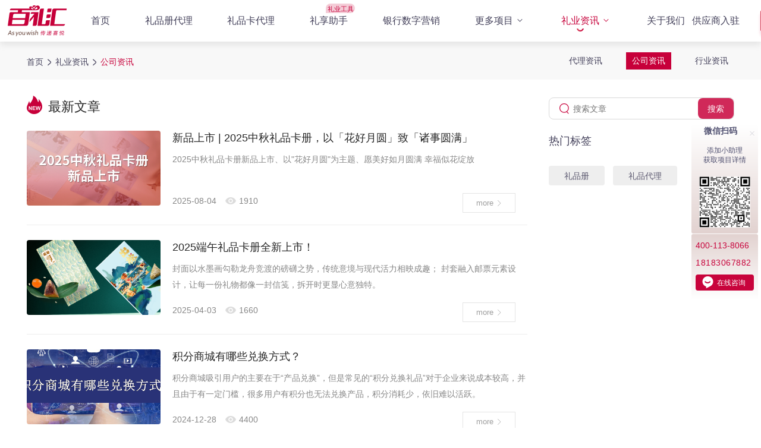

--- FILE ---
content_type: text/html; charset=UTF-8
request_url: https://www.li91.com/zixuntype/3
body_size: 49183
content:
<!DOCTYPE html>
<html lang="en">

<head>
    <meta charset="UTF-8" />
    <meta http-equiv="X-UA-Compatible" content="IE=edge" />
    <meta name="viewport" content="width=device-width, initial-scale=1.0" />
    <title>公司资讯_加盟代理动态-百礼汇</title>
    <meta name="keywords" content="公司资讯,百礼汇">
    <meta name="description" content="百礼汇公司资讯栏目为您提供百礼汇的企业动态，欢迎进站了解">
    <link rel="stylesheet" href="https://style.li91.com/statis/pc/fonts/iconfont.css" />
    <link rel="stylesheet" href="https://style.li91.com/statis/pc/css/animate.min.css" />
    <link rel="stylesheet" href="https://style.li91.com/statis/pc/css/animation.css" />
    <link rel="stylesheet" href="https://style.li91.com/statis/pc/css/public.css" />
    <link rel="stylesheet" href="https://style.li91.com/statis/pc/css/navbar/navbar.css" />

    <link rel="stylesheet" href="https://style.li91.com/statis/pc/css/footer/footer.css" />
    <link rel="stylesheet" href="https://style.li91.com/statis/pc/css/index/index.css" />
    <link rel="stylesheet" href="https://style.li91.com/statis/pc/css/index/index.css" />
    <link rel="stylesheet" href="https://style.li91.com/statis/pc/css/swiper-bundle.min.css" />
    <link rel="stylesheet" href="https://style.li91.com/statis/pc/admin/css/quill.core.css">
    <link rel="shortcut icon" type="image/x-icon" href="https://style.li91.com/statis/favicon.png">

        <link rel="stylesheet" href="https://style.li91.com/statis/pc/css/bootstrap.min.css"/>
    <link rel="stylesheet" href="https://style.li91.com/statis/pc/css/zixun/zixun.css"/>
</head>

<body>
    <div class="nav-bar nav-bar-white">
        <div class="nav-bar-content">
            <div class="nav-bar-left">
                <a href="https://www.li91.com">
                    <img src="https://style.li91.com/statis/pc/image/navbar/logo.png" alt="礼品公司加盟"
                        class="logo" />
                </a>
                <div class="nav-bar-item">
                    <ul>
                        <li class="">
                            <a href="/">首页</a>
                        </li>
                        <li class="">
                            <a href="/lipince.html">礼品册代理</a>
                        </li>
                        <li class="">
                            <a href="/lipinka.html">礼品卡代理</a>
                        </li>
                        <li class="">
                            <a href="/lixiangzhushou.html" class="header-before">礼享助手</a>
                        </li>
                        <li class="">
                            <a href="/marketing.html">银行数字营销</a>
                        </li>
                        <li class="more ">
                            <a href="/huicai.html"> 更多项目 <i class="iconfont icon-jiantou_liebiaozhankai_o"></i></a>
                            <div class="nav-bar-more">
                                <a href="/huicai.html">慧采下单</a>
                                <a href="/fulipingtai.html">福利平台</a>
                                <a href="/jifen.html">积分商城</a>
                            </div>
                        </li>
                        <li class="information header-active">
                            <a href="https://www.li91.com/news/"> 礼业资讯 <i
                                    class="iconfont icon-jiantou_liebiaozhankai_o"></i></a>
                            <div class="nav-bar-more">
                                                                                                <a href="https://www.li91.com/news/">代理资讯</a>
                                                                                                                                <a href="https://www.li91.com/zixuntype/3/">公司资讯</a>
                                                                                                                                <a href="https://www.li91.com/zixuntype/4/">行业资讯</a>
                                                                                            </div>
                        </li>
                        <li class="">
                            <a href="/aboutus.html">关于我们</a>
                        </li>
                    </ul>
                </div>
            </div>
            <div class="nav-bar-right nav-bar-right1">
                <a href="http://bailihui.mikecrm.com/1oatsaM" rel=" nofollow" target="_blank" class="supplier">供应商入驻</a>
                <a href="http://bailihui.mikecrm.com/Y0Tcpdd" rel=" nofollow" target="_blank" class="agent">加盟代理</a>
            </div>
        </div>
    </div>

        <div>
        <div class="box_cont">
            <div class="boxcenter">
                <div class="boxtitle_lef">
                    <ul>
                        <li>
                            <a href="/">首页&nbsp;<i class="iconfont icon-jiantouyou"></i>&nbsp;</a>
                        </li>
                        <li>
                            <a href="https://www.li91.com/news">礼业资讯&nbsp;<i class="iconfont icon-jiantouyou"></i>&nbsp;</a>
                        </li>
                        <li>
                            <a href="">公司资讯</a>
                        </li>
                    </ul>
                </div>
                <div class="boxtitle_rig">
                    <ul>
                                                                                    <li class=""><a href="https://www.li91.com/news/">代理资讯</a></li>
                                                                                                                <li class="nav_active"><a
                                        href="https://www.li91.com/zixuntype/3/">公司资讯</a>
                                </li>
                                                                                                                <li class=""><a
                                        href="https://www.li91.com/zixuntype/4/">行业资讯</a>
                                </li>
                                                                        </ul>
                </div>
            </div>
        </div>


        <!-- 分类文章 -->
        <div class="zx_type">

            <div class="type_left">

                <div >
                    <!-- 最新文章 -->
                    <div class="zuixin"><img src="https://style.li91.com/statis/pc/image/zixun/zuixin.png" alt=""/> <span style="margin-left: 10px;">最新文章</span>
                    </div>

                    <div class="searchlist wenz_type">
                                                    <a href="https://www.li91.com/article/454.html">
                                <div class="item">
                                    <div class="it_left">
                                        <img src="https://style.li91.com/2025-08-04/img68908149bf0241754300745.png" alt=""/>
                                    </div>
                                    <div class="it_right">
                                        <p class="item_title">新品上市 | 2025中秋礼品卡册，以「花好月圆」致「诸事圆满」</p>
                                        <div class="item_txt">2025中秋礼品卡册新品上市、以&quot;花好月圆&quot;为主题、愿美好如月圆满 幸福似花绽放
                                        </div>
                                        <div class="item_btttom">
                                            <span>2025-08-04</span>&nbsp;&nbsp;&nbsp;&nbsp;<span>
                                                <img src="https://style.li91.com/statis/pc/image/zixun/liulannumber.png" alt="">1910</span>
                                        </div>
                                    </div>
                                    <div class="btn_more">
                                        <span>more</span>&nbsp;
                                        <i class="iconfont icon-xiangyoujiantou"></i>
                                    </div>
                                </div>
                            </a>
                                                    <a href="https://www.li91.com/article/420.html">
                                <div class="item">
                                    <div class="it_left">
                                        <img src="https://style.li91.com/2025-04-03/img67ee5a8fa24831743673999.png" alt=""/>
                                    </div>
                                    <div class="it_right">
                                        <p class="item_title">2025端午礼品卡册全新上市！</p>
                                        <div class="item_txt">封面以水墨画勾勒龙舟竞渡的磅礴之势，传统意境与现代活力相映成趣；

封套融入邮票元素设计，让每一份礼物都像一封信笺，拆开时更显心意独特。
                                        </div>
                                        <div class="item_btttom">
                                            <span>2025-04-03</span>&nbsp;&nbsp;&nbsp;&nbsp;<span>
                                                <img src="https://style.li91.com/statis/pc/image/zixun/liulannumber.png" alt="">1660</span>
                                        </div>
                                    </div>
                                    <div class="btn_more">
                                        <span>more</span>&nbsp;
                                        <i class="iconfont icon-xiangyoujiantou"></i>
                                    </div>
                                </div>
                            </a>
                                                    <a href="https://www.li91.com/article/384.html">
                                <div class="item">
                                    <div class="it_left">
                                        <img src="https://style.li91.com/2024-12-28/img676f8ba8b16921735363496.jpg" alt=""/>
                                    </div>
                                    <div class="it_right">
                                        <p class="item_title">积分商城有哪些兑换方式？</p>
                                        <div class="item_txt">积分商城吸引用户的主要在于“产品兑换”，但是常见的“积分兑换礼品”对于企业来说成本较高，并且由于有一定门槛，很多用户有积分也无法兑换产品，积分消耗少，依旧难以活跃。
                                        </div>
                                        <div class="item_btttom">
                                            <span>2024-12-28</span>&nbsp;&nbsp;&nbsp;&nbsp;<span>
                                                <img src="https://style.li91.com/statis/pc/image/zixun/liulannumber.png" alt="">4400</span>
                                        </div>
                                    </div>
                                    <div class="btn_more">
                                        <span>more</span>&nbsp;
                                        <i class="iconfont icon-xiangyoujiantou"></i>
                                    </div>
                                </div>
                            </a>
                                                    <a href="https://www.li91.com/article/383.html">
                                <div class="item">
                                    <div class="it_left">
                                        <img src="https://style.li91.com/2024-12-28/img676f8aa8143a71735363240.jpg" alt=""/>
                                    </div>
                                    <div class="it_right">
                                        <p class="item_title">积分系统软件怎么做？</p>
                                        <div class="item_txt">需求分析一定是起点，在给客户做积分系统​的时候，会通过几次会议来确定核心目标、用户群体、功能需求以及性能指标。
                                        </div>
                                        <div class="item_btttom">
                                            <span>2024-12-28</span>&nbsp;&nbsp;&nbsp;&nbsp;<span>
                                                <img src="https://style.li91.com/statis/pc/image/zixun/liulannumber.png" alt="">2379</span>
                                        </div>
                                    </div>
                                    <div class="btn_more">
                                        <span>more</span>&nbsp;
                                        <i class="iconfont icon-xiangyoujiantou"></i>
                                    </div>
                                </div>
                            </a>
                                                    <a href="https://www.li91.com/article/382.html">
                                <div class="item">
                                    <div class="it_left">
                                        <img src="https://style.li91.com/2024-12-27/img676e5530cca741735284016.jpg" alt=""/>
                                    </div>
                                    <div class="it_right">
                                        <p class="item_title">医院员工生日福利案例分享</p>
                                        <div class="item_txt">某医院为了满足全年员工生日福利的需求，准备了人均300元的预算做员工福利，希望能够提升员工福利满意度，让员工更加幸福！
基于这样的契机，百礼汇与渠道伙伴通力合作，通过合理的预算分配和丰富的商品选择，确保每位员工都能享受到贴心且性价比高的生日福利，提升员工福利效果！
                                        </div>
                                        <div class="item_btttom">
                                            <span>2024-12-27</span>&nbsp;&nbsp;&nbsp;&nbsp;<span>
                                                <img src="https://style.li91.com/statis/pc/image/zixun/liulannumber.png" alt="">2373</span>
                                        </div>
                                    </div>
                                    <div class="btn_more">
                                        <span>more</span>&nbsp;
                                        <i class="iconfont icon-xiangyoujiantou"></i>
                                    </div>
                                </div>
                            </a>
                                                    <a href="https://www.li91.com/article/379.html">
                                <div class="item">
                                    <div class="it_left">
                                        <img src="https://style.li91.com/2024-12-19/img6763ecb0f113c1734601904.png" alt=""/>
                                    </div>
                                    <div class="it_right">
                                        <p class="item_title">做定制礼品生意，如何通过网络精准获客？</p>
                                        <div class="item_txt">做礼品定制行业，要想快速通过网上推广找到精准客户。以下是一些有效的网上推广方法：
                                        </div>
                                        <div class="item_btttom">
                                            <span>2024-12-19</span>&nbsp;&nbsp;&nbsp;&nbsp;<span>
                                                <img src="https://style.li91.com/statis/pc/image/zixun/liulannumber.png" alt="">2600</span>
                                        </div>
                                    </div>
                                    <div class="btn_more">
                                        <span>more</span>&nbsp;
                                        <i class="iconfont icon-xiangyoujiantou"></i>
                                    </div>
                                </div>
                            </a>
                                                    <a href="https://www.li91.com/article/376.html">
                                <div class="item">
                                    <div class="it_left">
                                        <img src="https://style.li91.com/2024-12-13/img675beaf0848f21734077168.png" alt=""/>
                                    </div>
                                    <div class="it_right">
                                        <p class="item_title">礼享助手3.3版本上线，快来看看有哪些变化！</p>
                                        <div class="item_txt">百礼汇礼享助手工具，让礼品生意更高效，本次礼享助手3.3版本上线又带来了哪些新的变化呢?下面一起来看看吧!
                                        </div>
                                        <div class="item_btttom">
                                            <span>2024-12-13</span>&nbsp;&nbsp;&nbsp;&nbsp;<span>
                                                <img src="https://style.li91.com/statis/pc/image/zixun/liulannumber.png" alt="">2120</span>
                                        </div>
                                    </div>
                                    <div class="btn_more">
                                        <span>more</span>&nbsp;
                                        <i class="iconfont icon-xiangyoujiantou"></i>
                                    </div>
                                </div>
                            </a>
                                                    <a href="https://www.li91.com/article/373.html">
                                <div class="item">
                                    <div class="it_left">
                                        <img src="https://style.li91.com/2024-12-06/img6752c99e28e3a1733478814.png" alt=""/>
                                    </div>
                                    <div class="it_right">
                                        <p class="item_title">25年元旦员工福利方案分享</p>
                                        <div class="item_txt">引言：员工福利能够增强员工满意度与忠诚度，进而提升企业整体绩效与竞争力。为了提升员工对福利的满意度，每个企业都有自己的方法，今天分享的案例，就充分的体现了企业在提升员工福利这方面所付出的努力！
                                        </div>
                                        <div class="item_btttom">
                                            <span>2024-12-06</span>&nbsp;&nbsp;&nbsp;&nbsp;<span>
                                                <img src="https://style.li91.com/statis/pc/image/zixun/liulannumber.png" alt="">2057</span>
                                        </div>
                                    </div>
                                    <div class="btn_more">
                                        <span>more</span>&nbsp;
                                        <i class="iconfont icon-xiangyoujiantou"></i>
                                    </div>
                                </div>
                            </a>
                                                    <a href="https://www.li91.com/article/372.html">
                                <div class="item">
                                    <div class="it_left">
                                        <img src="https://style.li91.com/2024-12-05/img675179fc24bf41733392892.png" alt=""/>
                                    </div>
                                    <div class="it_right">
                                        <p class="item_title">声明</p>
                                        <div class="item_txt">近期，百礼汇陆续接到了多例骗子以百礼汇APP音乐宣推名义，要求在非正规渠道下载不明软件、进群付费竞推进行网络诈骗的案例。

目前，百礼汇官方对此高度重视，并将采取法律手段持续追究相关责任，维护合法权益。在这里我们提醒广大网友，不要相信非百礼汇官方账号发布的任何有关消息，百礼汇没有APP，有打着百礼汇名义音乐宣推收费的，都是骗局!!
                                        </div>
                                        <div class="item_btttom">
                                            <span>2024-12-05</span>&nbsp;&nbsp;&nbsp;&nbsp;<span>
                                                <img src="https://style.li91.com/statis/pc/image/zixun/liulannumber.png" alt="">2481</span>
                                        </div>
                                    </div>
                                    <div class="btn_more">
                                        <span>more</span>&nbsp;
                                        <i class="iconfont icon-xiangyoujiantou"></i>
                                    </div>
                                </div>
                            </a>
                                                    <a href="https://www.li91.com/article/369.html">
                                <div class="item">
                                    <div class="it_left">
                                        <img src="https://style.li91.com/2024-11-29/img67498e45ccf1c1732873797.png" alt=""/>
                                    </div>
                                    <div class="it_right">
                                        <p class="item_title">2024暖冬好礼推荐~</p>
                                        <div class="item_txt">百礼汇从2009年开始，就致力于将喜悦传进千家万户，这些年来也一直在践行着我们的使命，值此岁末寒冬之际，百礼汇暖冬福利方案出炉。

各种米面粮油、滋补养生、年货礼品组合搭配，让员工更幸福、客户更满意，还能让收礼人自己选择礼品。
                                        </div>
                                        <div class="item_btttom">
                                            <span>2024-11-29</span>&nbsp;&nbsp;&nbsp;&nbsp;<span>
                                                <img src="https://style.li91.com/statis/pc/image/zixun/liulannumber.png" alt="">2384</span>
                                        </div>
                                    </div>
                                    <div class="btn_more">
                                        <span>more</span>&nbsp;
                                        <i class="iconfont icon-xiangyoujiantou"></i>
                                    </div>
                                </div>
                            </a>
                                                                    </div>
                </div>

                <!-- 分页 -->
                                    <nav aria-label="Page navigation" class="pagers">
                        <ul class="pagination">
                                                                                        <li><a class="active" href="https://www.li91.com/zixuntype/3/list_1">1</a>
                                </li>
                                                            <li><a class="" href="https://www.li91.com/zixuntype/3/list_2">2</a>
                                </li>
                                                            <li><a class="" href="https://www.li91.com/zixuntype/3/list_3">3</a>
                                </li>
                                                            <li><a class="" href="https://www.li91.com/zixuntype/3/list_4">4</a>
                                </li>
                                                            <li><a class="" href="https://www.li91.com/zixuntype/3/list_5">5</a>
                                </li>
                                                                                        <li>
                                    <a href="https://www.li91.com/zixuntype/3/list_2"
                                       aria-label="Next">
                                       <i class="iconfont icon-xiangyoujiantou"></i>
                                    </a>
                                </li>
                                                    </ul>
                    </nav>
                            </div>

            <div class="type_right">

                <div class="search_input" style="margin-top:0px;">
                    <img style="top: 8px;" src="https://style.li91.com/statis/pc/image/zixun/search_icon.png"/>
                    <input id="name" name="name" type="text"
                           placeholder="搜索文章"/>
                    <button onclick="search()">搜索</button>
                </div>
                <p class="remen_p">热门标签</p>
                <div class="biaoqian_sp">
                                            <a href="https://www.li91.com/tag/2"><span>礼品册</span></a>
                                            <a href="https://www.li91.com/tag/3"><span>礼品代理</span></a>
                                    </div>


            </div>

        </div>


    </div>


    <div class="footer">
        <div class="footer-header">
            <h2 class="title">即刻了解代理合作模式</h2>
            <span class="desc">
                全国加盟咨询热线：400-113-8066
                <span style="margin-left: 30px">18183067882</span>
            </span>
            <div class="header-btns">
                <a href="http://bailihui.mikecrm.com/Losk3rR" rel=" nofollow" target="_blank"
                    class="btn button--white">获取资料和报价</a>
                <a rel=" nofollow" href="https://p.qiao.baidu.com/cps/chat?siteId=6243759&userId=2704076&siteToken=f9782154464095fe1d542ff29f98144f
" target="_blank" class="btn button--white">在线咨询</a>
            </div>
        </div>

        <div class="footer-content">
            <div class="content-top">
                <div class="content-list">
                    <div class="list-title">产品项目</div>
                    <div class="list-item">
                        <a href="/lipince.html">礼品册系列</a>
                        <a href="/lipinka.html">礼品卡系列</a>
                        <a href="/lixiangzhushou.html">礼享助手</a>
                        <a href="/huicai.html">慧采下单</a>
                        <a href="/jifen.html">积分商城</a>
                        <a href="/fulipingtai.html">福利平台</a>
                        <a href="/marketing.html">银行数字营销</a>
                    </div>
                </div>

                <div class="content-list">
                    <div class="list-title">礼业资讯</div>
                    <div class="list-item list-item0">
                                                                        <a href="https://www.li91.com/news">代理资讯</a>
                                                                                                <a href="https://www.li91.com/zixuntype/3">公司资讯</a>
                                                                                                <a href="https://www.li91.com/zixuntype/4">行业资讯</a>
                                                                    </div>
                    <div class="list-title"><a href="/aboutus.html">关于我们</a></div>
                    <div class="list-item list-item0"><a href="/songliwenhua.html">送礼文化</a></div>
                </div>

                <div class="content-list">
                    <div class="list-title">相关文章</div>
                    <div class="list-item">
                                                <div class="item-block"><a
                                href="https://www.li91.com/article/42.html">礼品卡册的优势有哪些？它的销售场景有哪些？</a><span><i
                                    class="iconfont icon-jiantouyou"></i></span></div>
                                                <div class="item-block"><a
                                href="https://www.li91.com/article/152.html">百礼汇2024年元旦节放假及物流发货通知</a><span><i
                                    class="iconfont icon-jiantouyou"></i></span></div>
                                                <div class="item-block"><a
                                href="https://www.li91.com/article/157.html">有客户资源，应该如何做礼品行业？</a><span><i
                                    class="iconfont icon-jiantouyou"></i></span></div>
                                                <div class="item-block"><a
                                href="https://www.li91.com/article/359.html">礼品加盟怎么做？靠不靠谱？</a><span><i
                                    class="iconfont icon-jiantouyou"></i></span></div>
                                                <div class="item-block"><a
                                href="https://www.li91.com/article/402.html">打造独特企业商务礼品定制服务方案全攻略</a><span><i
                                    class="iconfont icon-jiantouyou"></i></span></div>
                                            </div>
                </div>

                <div class="content-list" style="width: 337px">
                    <div class="list-title">联系我们</div>
                    <div class="list-item">
                        <div class="list-item-flex">
                            <p href="" class="list-item__la">
                                <img src="https://style.li91.com/statis/pc/image/footer/zx.png" alt="">
                                <span>
                                    咨询热线：
                                    <b
                                        class="list-item__la_blod">400-113-8066</b>
                                </span>
                            </p>
                            <a target="_blank" rel=" nofollow"
                                href="https://p.qiao.baidu.com/cps/chat?siteId=6243759&userId=2704076&siteToken=f9782154464095fe1d542ff29f98144f"
                                class="list-item__la">
                                <img style="width: 20px;height: 20px;"
                                    src="https://style.li91.com/statis/pc/image/footer/zxzx.png" alt="">
                                <span>
                                    在线咨询 <i class="iconfont icon-jiantouyou"></i>
                                </span>
                            </a>
                        </div>
                        <div class="list-item-flex">
                            <a href="javascript:void(0)" class="list-item__la">
                                <img src="https://style.li91.com/statis/pc/image/footer/yx.png" alt="">
                                <span>
                                    异业合作：
                                    <b class="list-item__la_blod">kefu@li91.com</b>
                                </span>
                            </a>
                        </div>
                        <div class="list-item-flex">
                            <a href="http://bailihui.mikecrm.com/1oatsaM" rel=" nofollow" target="_blank"
                                class="list-item__la">
                                <img src="https://style.li91.com/statis/pc/image/footer/gys.png" alt="">
                                <span>
                                    供应商入住：
                                    <b>点击这里</b>
                                    <i class="iconfont icon-jiantouyou"></i>
                                </span>
                            </a>
                        </div>

                        <div class="friendship">
                            <div class="friendship-list">
                                <a href="javascript:void(0)" class="friendship-item active3" id="qrcode">
                                    <img src="https://style.li91.com/statis/pc/image/footer/wx.png" alt="">
                                    <span>微信公众号</span>
                                </a>
                                <a href="javascript:void(0)" class="friendship-item" id="spcode">
                                    <img src="https://style.li91.com/statis/pc/image/footer/sph.png"
                                        alt="">
                                    <span>视频公众号</span>
                                </a>
                                <a href="https://www.zhihu.com/org/bai-li-hui-9" class="friendship-item"
                                    target="_blank">
                                    <img src="https://style.li91.com/statis/pc/image/footer/zh.png" alt="">
                                    <span>知乎媒体</span>
                                </a>
                            </div>
                            <div class="qrcode" id="qrcode1" style="display:block">
                                <img class="blh-qrcode"
                                    src="https://style.li91.com/statis/pc/image/footer/blh-qrcode.png"
                                    alt="">
                            </div>
                            <div class="spcode" id="spcode1">
                                <img class="blh-qrcode"
                                    src="https://style.li91.com/statis/pc/image/footer/blh-sph.png" alt="">
                            </div>
                        </div>
                    </div>
                </div>
            </div>
            <div class="footer-copy footer-copy-right">
                <p><span>重庆百礼汇科技有限公司版权所有Copyright©2007-2022 All Rights Reserved</span> |<a
                        href="https://beian.miit.gov.cn/"> 渝ICP备11000342号-1</a> <span><img
                            src="https://style.li91.com/statis/pc/image/footer/copy.png" /> 渝公网安备 50010502001624号</span>
                </p>
                <p>
                    百礼汇温馨提示：投资有风险，选择需谨慎
                </p>
            </div>

        </div>
    </div>
    <div class="contact-box" id="contactBox">
        <div class="contact1">
            <p class="close"><span id="close"></span></p>
            <p class="t1">微信扫码</p>
            <p class="t2">添加小助理<br /> 获取项目详情</p>
            <div class="t11">
                <img src="https://style.li91.com/statis/pc/image/index/xzl.png" />

            </div>

        </div>
        <div class="contact2">
            <!-- <p> 400-113-8066
            <br/>18183067882</p> -->
            <p>400-113-8066</p>
            <p class="phone">18183067882</p>
            <div class="buttom"><a rel=" nofollow" target="_blank"
                    href="https://p.qiao.baidu.com/cps/chat?siteId=6243759&userId=2704076&siteToken=f9782154464095fe1d542ff29f98144f"><img
                        src="https://style.li91.com/statis/pc/image/index/xx.png" /> 在线咨询</a></div>
        </div>
    </div>
    <div class="contactyc">
        <div id="openBox">
            <span></span>
            <img src="https://style.li91.com/statis/pc/image/index/xx1.png" />
        </div>
        <div class="zk">
            <div id="openBox1">
                <img src="https://style.li91.com/statis/pc/image/index/top.png" />
                <p>TOP</p>
            </div>
        </div>
    </div>

    <!-- 直播预约 -->
    <!-- <div class="fixed_qcCode">
    <div class="shows_view live-box" id="livebox">
        <span id="close" class="live-close" onclick="closelive_ck()"></span>
        <div class="fixed_qcCode_top">
            <div class="fixed-title">礼业精英<br />线上峰会</div>
            <div class="fixed-time">
            <p class="l-date">2022/10/26</p>
            <p class="l-time">19:00~20:30</p>
            </div>
            <a class="live-btn" href="http://bailihui.mikecrm.com/jIVoDs7">
            <img src="https://style.li91.com/statis/pc/image/index/live_icon.png" />
            <div class="live-btn-text">预约直播</div>
            </a>
        </div>
        </div>
</div> -->
    <!-- 弹窗 -->
    <!-- <div class="poupbox-bg" id="poupbox">
    <div class="box-img box-img1" id="boxImg" >
      <div class="timer" id="timer"></div>
      <img class="box-bgimg" src="https://style.li91.com/statis/pc/image/index/popup_box.png" />
      <a
        href="http://bailihui.mikecrm.com/jIVoDs7"
        class="sumbit"
        >立即预约直播</a
      >
    </div>
  </div> -->

    <div class="poupbox-bg-center" id="poupbox">
        <div class="box-img-center" id="boxImg">
            <div class="timer-center">
                <div id="timer"></div>
                <span id="skip">跳过</span>
            </div>
            <a href="http://bailihui.mikecrm.com/GUvvI0X">
                <img class="box-bgimg-center" src="https://style.li91.com/statis/pc/image/index/popup_box_center.png" />
            </a>
            <a href="http://bailihui.mikecrm.com/GUvvI0X">
                <img class="box-bgimg-center1" src="https://style.li91.com/statis/pc/image/index/popup_box_right.png" />
            </a>
        </div>
    </div>
</body>
<!-- 预约直播弹窗js -->
<script>
    const timenum = document.getElementById("timer");
    const boxImg = document.getElementById("boxImg");
    const poupboxd = document.getElementById("poupbox");
    const skip = document.getElementById('skip')
    const timer = document.querySelector('.timer-center')


    const boxCenter = document.querySelector('.box-bgimg-center')
    const boxCenter1 = document.querySelector('.box-bgimg-center1')

    const nowTime = Date.now() // 当前结束时间
    const endTime = 1681660800000 // 弹窗自动关闭时间

    if (endTime > nowTime) {
        // window.onload = function () {
        if (!JSON.parse(sessionStorage.getItem("boxshow"))) {
            timenum.innerHTML = "15s后关闭"
            boxshow()
        } else {
            boxck()
        }
        // }
    } else {
        poupboxd.style.display = 'none'
    }

    function boxshow() {
        let times = 15
        boxckshow()
        sessionStorage.setItem("boxshow", JSON.stringify(true));
        let timer = setInterval(() => {
            times--;
            timenum.innerHTML = times + "s后关闭"
            if (times <= 0) {
                // boxImg.className = "box-img box-img2"
                boxImg.className = "box-img-center box-img3"
                if (times == 0) {
                    boxck()
                    clearInterval(timer);
                }
            }
        }, 1000);

    }
    function boxckshow() {
        const box = document.getElementById("poupbox");
        box.style.visibility = "visible"

        boxCenter.style.display = 'block'
        boxCenter1.style.display = 'none'
    }
    function boxck() {
        const box = document.getElementById("poupbox");
        // box.style.visibility = "hidden"

        boxCenter.style.display = 'none'
        boxCenter1.style.display = 'block'
        timer.style.display = 'none'
    }

    skip.addEventListener('click', function () {
        boxck()
        clearInterval(timer);
    })


    poupbox.addEventListener("click", function (event) {
        if (event.target == this) {//判断是否是当前绑定事件的元素元素触发的该事件
            // boxImg.className = "box-img box-img2"
            boxImg.className = "box-img-center box-img3"
            let timer = setInterval(() => {
                boxck()
                clearInterval(timer);
            }, 500)
            event.cancelBubble = true;
        }
    });

    function closelive_ck() {
        let livebox = document.getElementById("livebox");
        livebox.style.opacity = '0'
    }
</script>
<script>
    var _hmt = _hmt || [];
    (function () {
        var hm = document.createElement("script");
        hm.src = "https://hm.baidu.com/hm.js?f9782154464095fe1d542ff29f98144f";
        var s = document.getElementsByTagName("script")[0];
        s.parentNode.insertBefore(hm, s);
    })();
</script>
<script>
    (function (b, a, e, h, f, c, g, s) {
        b[h] = b[h] || function () { (b[h].c = b[h].c || []).push(arguments) };
        b[h].s = !!c; g = a.getElementsByTagName(e)[0]; s = a.createElement(e);
        s.src = "//s.union.360.cn/" + f + ".js"; s.defer = !0; s.async = !0; g.parentNode.insertBefore(s, g)
    })(window, document, "script", "_qha", 70939, false);
</script>
<style>
    .poupbox-bg {
        width: 100vw;
        height: 100vh;
        background-color: rgba(0, 0, 0, 0.5);
        z-index: 999;
        position: fixed;
        top: 0;
        visibility: hidden;
    }

    .poupbox-bg-center {
        width: 100vw;
        height: 100vh;
        z-index: 999;
        position: fixed;
        top: 0;
    }

    .box-img2 {
        left: 1600vh;
    }

    .box-img1 {
        left: calc((100vw - 1000px) / 2);
    }

    .box-img3 {
        left: 0;
    }



    .box-img {
        width: 1000px;
        height: 600px;
        position: relative;
        top: calc((100vh - 600px) / 2);
        transition: left 1s;
    }

    .box-img-center {
        width: 250px;
        height: auto;
        position: relative;
        top: 50%;
        left: 0;
        transform: translateY(-50%);
        transition: left 1s;
    }

    .box-bgimg-center {
        width: 100%;
        height: 100%;
        display: block;
    }

    .box-bgimg-center1 {
        width: 40px;
        height: auto;
        display: none;
    }

    .box-bgimg {
        width: 100%;
        height: 100%;
    }

    .timer,
    .timer-center {
        position: absolute;
        top: 24px;
        right: 24px;
        min-width: 108px;
        height: 30px;
        background: rgba(255, 255, 255, 0.25);
        border: 1px solid #FFFFFF;
        border-radius: 15px;
        text-align: center;
        line-height: 30px;
        font-size: 16px;
        font-family: Microsoft YaHei;
        font-weight: 400;
        color: #FFFFFF;
        cursor: pointer;
        display: flex;
        justify-content: center;
        box-sizing: border-box;
        padding: 0 15px;
    }

    .timer-center {
        top: 10px;
        right: -4px;
        transform: scale(0.8);
    }

    .timer span,
    .timer-center span {
        display: flex;
        align-items: center;
    }

    .timer span::before,
    .timer-center span::before {
        content: '';
        display: block;
        width: 1px;
        height: 12px;
        background: #FFFFFF;
        opacity: 0.5;
        margin: 0 10px;
    }

    .sumbit {
        position: absolute;
        bottom: 108px;
        left: calc((1000px - 218px) / 2);
        width: 218px;
        height: 50px;
        background: linear-gradient(-90deg, #E2CAFA 0%, #FFFDFF 50%, #ABFCFD 100%);
        box-shadow: 0px 12px 19px 1px rgba(134, 107, 161, 0.2);
        border-radius: 25px;
        text-align: center;
        line-height: 50px;
        font-size: 20px;
        font-family: Microsoft YaHei;
        font-weight: 400;
        color: #040820;
        cursor: pointer;
        transition: all ease-in-out 0.2s;
    }

    .sumbit:hover {
        transform: scale(1.05);
        -webkit-transform: scale(1.05);
    }




    .fixed_qcCode {
        position: fixed;
        right: 5px;
        bottom: calc(30% + 290px);
        z-index: 99;
    }

    .shows_view {
        position: relative;
    }

    .live-close {
        position: absolute;
        top: 10px;
        right: 5px;
        display: inline-block;
        height: 10px;
        width: 10px;
        cursor: pointer;
    }

    .live-close::after {
        content: "";
        -webkit-transform: rotate(45deg);
        -moz-transform: rotate(45deg);
        -ms-transform: rotate(45deg);
        -o-transform: rotate(45deg);
        transform: rotate(45deg);
        height: 1px;
        width: 10px;
        background: #505070;
        position: absolute;
        left: 0;
        top: 5px;
    }

    .live-close::before {
        content: "";
        -webkit-transform: rotate(-45deg);
        -moz-transform: rotate(-45deg);
        -ms-transform: rotate(-45deg);
        -o-transform: rotate(-45deg);
        transform: rotate(-45deg);
        height: 1px;
        width: 10px;
        background: #505070;
        position: absolute;
        left: 0;
        top: 5px;
    }

    .fixed_qcCode_top {
        background: linear-gradient(0deg, #FCFCFD 0%, #F3ECEA 31%, #F2EBEA 100%);
        border-radius: 3px;
        padding: 13px 13px;
        overflow: hidden;
        width: 86px;
    }

    .fixed-title {
        font-size: 16px;
        font-family: Microsoft YaHei;
        font-weight: bold;
        color: #50506f;
        text-align: center;
    }

    .fixed-time {
        text-align: center;
        margin-top: 10px;
        padding: 6px 0;
        border: 1px dashed rgba(81, 81, 112, 0.3);
        border-radius: 3px;

    }

    .l-date {
        font-size: 12px;
        font-family: Microsoft YaHei;
        font-weight: 400;
        color: #212b38;
    }

    .l-time {
        font-size: 12px;
        font-family: Microsoft YaHei;
        font-weight: 400;
        color: #50506f;
    }

    .live-btn {
        height: 27px;
        background: linear-gradient(90deg, #F24A42 0%, #FB2B7A 100%);
        box-shadow: 0px 6px 15px 0px rgba(242, 74, 66, 0.38);
        border-radius: 3px;
        display: flex;
        align-items: center;
        justify-content: center;
        margin-top: 14px;
        animation: myMove 1s infinite;
        -webkit-animation: myMove 1s infinite;
        cursor: pointer;

    }

    .live-btn img {
        width: 21px;
        height: 22px;
        margin-right: 3px;
    }

    .live-btn-text {
        font-size: 12px;
        font-family: Microsoft YaHei;
        font-weight: 400;
        color: #ffffff;
    }

    // 按钮缩放动画

    @keyframes  myMove {
        0% {
            transform: scale(1, 1);
            -moz-transform: scale(1, 1);
            -webkit-transform: scale(1, 1);
            -o-transform: scale(1, 1);
            -ms-transform: scale(1, 1);
        }

        50% {
            transform: scale(1.1, 1.1);
            -moz-transform: scale(1.1, 1.1);
            -webkit-transform: scale(1.1, 1.1);
            -o-transform: scale(1.1, 1.1);
            -ms-transform: scale(1.1, 1.1);
        }

        100% {
            transform: scale(1, 1);
            -moz-transform: scale(1, 1);
            -webkit-transform: scale(1, 1);
            -o-transform: scale(1, 1);
            -ms-transform: scale(1, 1);
        }
    }

    @-webkit-keyframes myMove {
        0% {
            transform: scale(1, 1);
            -moz-transform: scale(1, 1);
            -webkit-transform: scale(1, 1);
            -o-transform: scale(1, 1);
            -ms-transform: scale(1, 1);
        }

        50% {
            transform: scale(1.1, 1.1);
            -moz-transform: scale(1.1, 1.1);
            -webkit-transform: scale(1.1, 1.1);
            -o-transform: scale(1.1, 1.1);
            -ms-transform: scale(1.1, 1.1);
        }

        100% {
            transform: scale(1, 1);
            -moz-transform: scale(1, 1);
            -webkit-transform: scale(1, 1);
            -o-transform: scale(1, 1);
            -ms-transform: scale(1, 1);
        }
</style>

</html>
    <!-- <script src="https://style.li91.com/statis/pc/js/navbar/navbar.js"></script> -->
    <script src="https://style.li91.com/statis/pc/js/swiper/swiper-bundle.min.js"></script>
    <script src="https://style.li91.com/statis/pc/js/jquery-3.6.0.min.js"></script>
    <script src="https://style.li91.com/statis/pc/js/bootstrap.min.js"></script>
    <script src="https://style.li91.com/statis/pc/js/lpc/lpc.js"></script>
    <script src="https://style.li91.com/statis/pc/js/public/rightbar.js"></script>
    <script src="https://style.li91.com/statis/pc/js/wow.min.js"></script>
    <script src="https://style.li91.com/statis/pc/js/wow.js"></script>
    <script>
        function search() {
            var name = $("#name").val()
            if(name == '') {
                return
            }
            location.href = "https://www.li91.com/search"+"/"+name
        }
    </script>


--- FILE ---
content_type: text/css
request_url: https://style.li91.com/statis/pc/fonts/iconfont.css
body_size: 834
content:
@font-face {
  font-family: "iconfont"; /* Project id 3227881 */
  src: url('iconfont.woff2?t=1647851003058') format('woff2'),
       url('iconfont.woff?t=1647851003058') format('woff'),
       url('iconfont.ttf?t=1647851003058') format('truetype');
}

.iconfont {
  font-family: "iconfont" !important;
  font-size: 16px;
  font-style: normal;
  -webkit-font-smoothing: antialiased;
  -moz-osx-font-smoothing: grayscale;
}

.icon-xiangyoujiantou:before {
  content: "\e65f";
}

.icon-xiangzuojiantou:before {
  content: "\e660";
}

.icon-jiantouyou:before {
  content: "\e62d";
}

.icon-jiantou_liebiaoshouqi_o:before {
  content: "\eb8a";
}

.icon-jiantou_liebiaoxiangyou_o:before {
  content: "\eb8b";
}

.icon-jiantou_liebiaozhankai_o:before {
  content: "\eb8c";
}

.icon-jiantou_liebiaoxiangzuo_o:before {
  content: "\eb8e";
}



--- FILE ---
content_type: text/css
request_url: https://style.li91.com/statis/pc/css/public.css
body_size: 2492
content:
*,
html,
body,
p,
a,
ul,
li,
h1,
h2 {
  margin: 0;
  padding: 0;
  text-decoration: none;
  list-style: none;
  box-sizing: content-box;
  -moz-box-sizing: inherit;
  -webkit-box-sizing: inherit;
}
body {
  min-width: 1200px;
}
.box-header h2,
.box2-header h2 {
  left: 50%;
  transform: translateX(-50%);
  white-space: nowrap;
}
a:hover {
  text-decoration: none;
}
.clear {
  clear: both;
}
.btn-animation {
  position: relative;
  overflow: hidden;
}
.btn-animation:hover::after {
  width: 100%;
  opacity: 1;
}
.btn-animation::after {
  content: "";
  display: block;
  background-color: #fff;
  width: 0;
  height: 100%;
  border-radius: 12px;
  position: absolute;
  left: 50%;
  top: 0;
  -webkit-transform: translateX(-50%);
  -moz-transform: translateX(-50%);
  -ms-transform: translateX(-50%);
  -o-transform: translateX(-50%);
  transform: translateX(-50%);
  -webkit-transition: all 0.2s ease;
  -o-transition: all 0.2s ease;
  -moz-transition: all 0.2s ease;
  transition: all 0.2s ease;
  opacity: 0;
}
.btn-animation:hover span {
  bottom: 8px;
  -webkit-transition-delay: 0.15s;
  -moz-transition-delay: 0.15s;
  -o-transition-delay: 0.15s;
  transition-delay: 0.15s;
  opacity: 1;
}
.btn-animation span {
  width: 100%;
  display: block;
  font-size: 17px !important;
  color: #c7013a !important;
  text-align: center;
  position: absolute;
  bottom: -100%;
  z-index: 3;
  -webkit-transition: bottom 0.6s ease-out, opacity 0.2s ease;
  -o-transition: bottom 0.6s ease-out, opacity 0.2s ease;
  -moz-transition: bottom 0.6s ease-out, opacity 0.2s ease;
  transition: bottom 0.6s ease-out, opacity 0.2s ease;
  opacity: 0;
}
.btn-animation1 {
  position: relative;
  overflow: hidden;
}
.btn-animation1:hover::after {
  width: 100%;
  opacity: 1;
}
.btn-animation1::after {
  content: "";
  display: block;
  background-color: #c7013a;
  width: 0;
  height: 100%;
  border-radius: 0px;
  position: absolute;
  left: 50%;
  top: 0;
  -webkit-transform: translateX(-50%);
  -moz-transform: translateX(-50%);
  -ms-transform: translateX(-50%);
  -o-transform: translateX(-50%);
  transform: translateX(-50%);
  -webkit-transition: all 0.2s ease;
  -o-transition: all 0.2s ease;
  -moz-transition: all 0.2s ease;
  transition: all 0.2s ease;
  opacity: 0;
}
.btn-animation1:hover span {
  bottom: 0px;
  -webkit-transition-delay: 0.15s;
  -moz-transition-delay: 0.15s;
  -o-transition-delay: 0.15s;
  transition-delay: 0.15s;
  opacity: 1;
}
.btn-animation1 span {
  width: 100%;
  display: block;
  font-size: 17px !important;
  color: #fff !important;
  text-align: center;
  position: absolute;
  bottom: -100%;
  z-index: 3;
  -webkit-transition: bottom 0.6s ease-out, opacity 0.2s ease;
  -o-transition: bottom 0.6s ease-out, opacity 0.2s ease;
  -moz-transition: bottom 0.6s ease-out, opacity 0.2s ease;
  transition: bottom 0.6s ease-out, opacity 0.2s ease;
  opacity: 0;
}
.nav-secondary {
  text-align: center;
  border-bottom: solid 1px #ebebeb;
}
.nav-secondary ul li {
  position: relative;
  list-style: none;
  display: inline-block;
}
.nav-secondary ul li a {
  display: inline-block;
  font-size: 16px;
  color: #44415b;
  line-height: 21px;
  padding: 22px 34px;
  position: relative;
}
.nav-secondary ul li a.active {
  font-size: 18px;
  font-weight: bold;
  color: #c7003a;
}
.nav-secondary ul li::after {
  width: 1px;
  height: 17px;
  background: #d3d3d3;
  content: "";
  position: absolute;
  right: 0px;
  top: 23px;
}
.nav-secondary ul li:last-child::after {
  background: #fff;
}
.container-fiuled {
  min-width: 1200px;
  margin: 0 auto;
}
.row {
  margin-right: -15px;
  margin-left: -15px;
}
.row .col-lg-3 {
  width: 25%;
  position: relative;
  min-height: 1px;
  padding-right: 15px;
  padding-left: 15px;
  -moz-box-sizing: border-box;
  box-sizing: border-box;
  float: left;
}
.row:after {
  clear: both;
}
.banner {
  overflow: hidden;
  margin-top: 70px;
}
.banner a {
  display: block;
}
.banner img {
  position: fixed;
  width: 100%;
  z-index: -1;
}
.banner .title0 {
  position: relative;
  opacity: 0;
}
.content-box {
  background: #fff;
  width: 100%;
  position: relative;
}
.wow {
  visibility: hidden;
  animation-delay: 3s;
}
.wow-box {
  overflow: hidden;
}
.fade-g {
  background: rgba(0, 0, 0, 0.2);
  width: 100%;
  height: 100%;
  overflow: hidden;
  position: absolute;
  top: 0px;
  left: 0px;
}
.animate__fadeInUp1 {
  -webkit-animation-name: fadeInUp1;
  animation-name: fadeInUp1;
}
@keyframes fadeInUp {
  from {
    opacity: 0;
    transform: translate3d(0, 60px, 0);
  }
  to {
    opacity: 1;
    transform: none;
  }
}
@keyframes fadeInUp1 {
  from {
    opacity: 1;
    transform: translate3d(0, 100%, 0);
  }
  to {
    opacity: 1;
    transform: translateZ(0);
  }
}
@keyframes fadeInLeft {
  from {
    opacity: 0;
    transform: translate3d(-60px, 0, 0);
  }
  to {
    opacity: 1;
    transform: none;
  }
}
.button--ujarak {
  -webkit-transition: border-color 0.4s, color 0.4s;
  -o-transition: border-color 0.4s, color 0.4s;
  -moz-transition: border-color 0.4s, color 0.4s;
  transition: border-color 0.4s, color 0.4s;
  position: relative;
  background: none;
  z-index: 0;
}
.button--ujarak:hover {
  color: #fff !important;
}
.button--ujarak::before {
  content: "";
  position: absolute;
  top: 0;
  left: 0;
  width: 100%;
  height: 100%;
  background: -webkit-linear-gradient(right, #c7003a 0%, #da3f57 100%);
  background: -moz-linear-gradient(right, #c7003a 0%, #da3f57 100%);
  background: -o-linear-gradient(right, #c7003a 0%, #da3f57 100%);
  background: linear-gradient(270deg, #c7003a 0%, #da3f57 100%);
  z-index: -1;
  opacity: 0;
  -webkit-transform: scale3d(0.7, 1, 1);
  -moz-transform: scale3d(0.7, 1, 1);
  transform: scale3d(0.7, 1, 1);
  -webkit-transition: -webkit-transform 0.4s, opacity 0.4s;
  -webkit-transition: opacity 0.4s, -webkit-transform 0.4s;
  transition: opacity 0.4s, -webkit-transform 0.4s;
  -o-transition: opacity 0.4s, -o-transform 0.4s;
  -moz-transition: transform 0.4s, opacity 0.4s, -moz-transform 0.4s;
  transition: transform 0.4s, opacity 0.4s;
  transition: transform 0.4s, opacity 0.4s, -webkit-transform 0.4s, -moz-transform 0.4s, -o-transform 0.4s;
  -webkit-transition-timing-function: cubic-bezier(0.2, 1, 0.3, 1);
  -moz-transition-timing-function: cubic-bezier(0.2, 1, 0.3, 1);
  -o-transition-timing-function: cubic-bezier(0.2, 1, 0.3, 1);
  transition-timing-function: cubic-bezier(0.2, 1, 0.3, 1);
}
.button--ujarak:hover::before {
  opacity: 1;
  -webkit-transform: translate3d(0, 0, 0);
  -moz-transform: translate3d(0, 0, 0);
  transform: translate3d(0, 0, 0);
}
.white-background.button--ujarak:hover {
  color: #fff !important;
}
.button--wapasha {
  -webkit-transition: background-color 0.3s, color 0.3s;
  -o-transition: background-color 0.3s, color 0.3s;
  -moz-transition: background-color 0.3s, color 0.3s;
  transition: background-color 0.3s, color 0.3s;
  position: relative;
  z-index: 0;
}
.button--wapasha::before {
  content: "";
  position: absolute;
  top: 0;
  left: 0;
  width: 100%;
  height: 100%;
  border: 2px solid #c8033b;
  z-index: -1;
  background: #fff;
  -moz-box-sizing: border-box;
  box-sizing: border-box;
  border-radius: inherit;
  opacity: 0;
  overflow: hidden;
  -webkit-transform: scale3d(0.6, 0.6, 1);
  -moz-transform: scale3d(0.6, 0.6, 1);
  transform: scale3d(0.6, 0.6, 1);
  -webkit-transition: -webkit-transform 0.3s, opacity 0.3s;
  -webkit-transition: opacity 0.3s, -webkit-transform 0.3s;
  transition: opacity 0.3s, -webkit-transform 0.3s;
  -o-transition: opacity 0.3s, -o-transform 0.3s;
  -moz-transition: transform 0.3s, opacity 0.3s, -moz-transform 0.3s;
  transition: transform 0.3s, opacity 0.3s;
  transition: transform 0.3s, opacity 0.3s, -webkit-transform 0.3s, -moz-transform 0.3s, -o-transform 0.3s;
  -webkit-transition-timing-function: cubic-bezier(0.75, 0, 0.125, 1);
  -moz-transition-timing-function: cubic-bezier(0.75, 0, 0.125, 1);
  -o-transition-timing-function: cubic-bezier(0.75, 0, 0.125, 1);
  transition-timing-function: cubic-bezier(0.75, 0, 0.125, 1);
}
.button--wapasha.button--inverted::before {
  border-color: #c8033b;
}
.button--wapasha:hover {
  background-color: #fff;
  color: #c8033b !important;
}
.button--wapasha.button--inverted:hover {
  color: #c8033b !important;
}
.button--wapasha:hover::before {
  -webkit-transform: scale3d(1, 1, 1);
  -moz-transform: scale3d(1, 1, 1);
  transform: scale3d(1, 1, 1);
  opacity: 1;
}
.btn-hover {
  position: relative;
  overflow: hidden;
  z-index: 1;
}
.btn-hover::after {
  position: absolute;
  width: 100%;
  height: 100%;
  left: 0;
  top: 0px;
  content: "";
  background: -webkit-linear-gradient(right, #c7003a 0%, #da3f57 100%) !important;
  background: -moz-linear-gradient(right, #c7003a 0%, #da3f57 100%) !important;
  background: -o-linear-gradient(right, #c7003a 0%, #da3f57 100%) !important;
  background: linear-gradient(270deg, #c7003a 0%, #da3f57 100%) !important;
  -webkit-transition: all 0.4s ease;
  -o-transition: all 0.4s ease;
  -moz-transition: all 0.4s ease;
  transition: all 0.4s ease;
  z-index: -1;
}
.btn-hover:hover::after {
  position: absolute;
  width: 100%;
  left: 100%;
  content: "";
  background: -webkit-linear-gradient(right, #c7003a 0%, #da3f57 100%) !important;
  background: -moz-linear-gradient(right, #c7003a 0%, #da3f57 100%) !important;
  background: -o-linear-gradient(right, #c7003a 0%, #da3f57 100%) !important;
  background: linear-gradient(270deg, #c7003a 0%, #da3f57 100%) !important;
  -webkit-transition: all 0.4s ease;
  -o-transition: all 0.4s ease;
  -moz-transition: all 0.4s ease;
  transition: all 0.4s ease;
}
.button--white {
  -webkit-transition: border-color 0.4s, color 0.4s;
  -o-transition: border-color 0.4s, color 0.4s;
  -moz-transition: border-color 0.4s, color 0.4s;
  transition: border-color 0.4s, color 0.4s;
  position: relative;
  background: none;
  z-index: 0;
}
.button--white:hover {
  color: #c7003a !important;
}
.button--white::before {
  content: "";
  position: absolute;
  top: 0;
  left: 0;
  width: 100%;
  height: 100%;
  background: #fff;
  z-index: -1;
  opacity: 0;
  -webkit-transform: scale3d(0.7, 1, 1);
  -moz-transform: scale3d(0.7, 1, 1);
  transform: scale3d(0.7, 1, 1);
  -webkit-transition: -webkit-transform 0.4s, opacity 0.4s;
  -webkit-transition: opacity 0.4s, -webkit-transform 0.4s;
  transition: opacity 0.4s, -webkit-transform 0.4s;
  -o-transition: opacity 0.4s, -o-transform 0.4s;
  -moz-transition: transform 0.4s, opacity 0.4s, -moz-transform 0.4s;
  transition: transform 0.4s, opacity 0.4s;
  transition: transform 0.4s, opacity 0.4s, -webkit-transform 0.4s, -moz-transform 0.4s, -o-transform 0.4s;
  -webkit-transition-timing-function: cubic-bezier(0.2, 1, 0.3, 1);
  -moz-transition-timing-function: cubic-bezier(0.2, 1, 0.3, 1);
  -o-transition-timing-function: cubic-bezier(0.2, 1, 0.3, 1);
  transition-timing-function: cubic-bezier(0.2, 1, 0.3, 1);
}
.button--white:hover::before {
  opacity: 1;
  -webkit-transform: translate3d(0, 0, 0);
  -moz-transform: translate3d(0, 0, 0);
  transform: translate3d(0, 0, 0);
}
.contact-box {
  position: fixed;
  right: 5px;
  width: 112px;
  z-index: 99;
  bottom: 30%;
}
.contact-box .contact1 {
  background: -webkit-linear-gradient(top, #ffffff 0%, #e2d2d0 100%);
  background: -moz-linear-gradient(top, #ffffff 0%, #e2d2d0 100%);
  background: -o-linear-gradient(top, #ffffff 0%, #e2d2d0 100%);
  background: linear-gradient(180deg, #ffffff 0%, #e2d2d0 100%);
  border-radius: 3px;
  padding-bottom: 10px;
}
.contact-box .contact1 .close {
  text-align: right;
  height: 10px;
  padding-right: 5px;
  padding-top: 5px;
}
.contact-box .contact1 .close span {
  display: inline-block;
  height: 10px;
  width: 10px;
  position: relative;
  cursor: pointer;
  top: -5px;
}
.contact-box .contact1 .close span::after {
  content: "";
  -webkit-transform: rotate(45deg);
  -moz-transform: rotate(45deg);
  -ms-transform: rotate(45deg);
  -o-transform: rotate(45deg);
  transform: rotate(45deg);
  height: 1px;
  width: 10px;
  background: #505070;
  position: absolute;
  left: 0;
  top: 5px;
}
.contact-box .contact1 .close span::before {
  content: "";
  -webkit-transform: rotate(-45deg);
  -moz-transform: rotate(-45deg);
  -ms-transform: rotate(-45deg);
  -o-transform: rotate(-45deg);
  transform: rotate(-45deg);
  height: 1px;
  width: 10px;
  background: #505070;
  position: absolute;
  left: 0;
  top: 5px;
}
.contact-box .contact1 .t1 {
  text-align: center;
  font-size: 14px;
  font-weight: bold;
  color: #505070;
  line-height: 19px;
}
.contact-box .contact1 .t2 {
  font-size: 12px;
  color: #505070;
  line-height: 16px;
  padding-top: 5px;
  text-align: center;
}
.contact-box .contact1 .t11 {
  text-align: center;
  padding-top: 10px;
  font-size: 12px;
  color: #505070;
  line-height: 16px;
}
.contact-box .contact1 .t11 img {
  width: 86px;
}
.contact-box .contact1 .t11 p {
  font-size: 12px;
  color: #505070;
  line-height: 16px;
}
.contact-box .contact2 {
  background: -webkit-linear-gradient(bottom, #ffffff 0%, #e2d2d0 100%);
  background: -moz-linear-gradient(bottom, #ffffff 0%, #e2d2d0 100%);
  background: -o-linear-gradient(bottom, #ffffff 0%, #e2d2d0 100%);
  background: linear-gradient(0deg, #ffffff 0%, #e2d2d0 100%);
  border-radius: 3px;
  padding-top: 10px;
  padding-bottom: 15px;
  margin-top: 1px;
}
.contact-box .contact2 p {
  font-size: 14px;
  color: #c8043c;
  line-height: 19px;
  text-align: left;
  padding-left: 7px;
}
.contact-box .contact2 p.phone {
  letter-spacing: 0.5px;
}
.contact-box .contact2 .buttom {
  text-align: center;
  margin-top: 10px;
}
.contact-box .contact2 .buttom a {
  padding: 3px 10px;
  -moz-box-sizing: border-box;
  box-sizing: border-box;
  width: 98px;
  height: 27px;
  background: #c8043c;
  border-radius: 4px;
  display: inline-block;
  color: #fff;
  font-size: 12px;
  color: #ffffff;
  line-height: 22px;
}
.contact-box .contact2 .buttom a img {
  float: left;
}
.contactyc {
  position: fixed;
  right: 5px;
  z-index: 98;
  bottom: 90px;
}
.contactyc div {
  position: relative;
  width: 48px;
  text-align: center;
  height: 48px;
  background: -webkit-linear-gradient(top, #ffffff 0%, #e2d2d0 100%);
  background: -moz-linear-gradient(top, #ffffff 0%, #e2d2d0 100%);
  background: -o-linear-gradient(top, #ffffff 0%, #e2d2d0 100%);
  background: linear-gradient(180deg, #ffffff 0%, #e2d2d0 100%);
  box-shadow: 0px 2px 9px 0px rgba(168, 168, 168, 0.25);
  border-radius: 8px;
  -moz-border-image: -moz-linear-gradient(57deg, #ffffff, #f4d0d0) 1 1;
  -o-border-image: -o-linear-gradient(57deg, #ffffff, #f4d0d0) 1 1;
  border-image: -webkit-linear-gradient(57deg, #ffffff, #f4d0d0) 1 1;
  border-image: linear-gradient(33deg, #ffffff, #f4d0d0) 1 1;
}
.contactyc div img {
  padding-top: 12px;
}
.contactyc div span {
  position: absolute;
  width: 10px;
  height: 10px;
  border-radius: 50%;
  background: -webkit-linear-gradient(right, #c7003a 0%, #da3f57 100%);
  background: -moz-linear-gradient(right, #c7003a 0%, #da3f57 100%);
  background: -o-linear-gradient(right, #c7003a 0%, #da3f57 100%);
  background: linear-gradient(270deg, #c7003a 0%, #da3f57 100%);
  right: 10px;
  top: 10px;
}
.contactyc div#openBox {
  display: none;
}
.contactyc div.zk {
  height: 48px;
  width: 48px;
  background: none;
  box-shadow: none;
  margin-top: 15px;
}
.contactyc div.zk #openBox1 {
  position: relative;
  width: 48px;
  text-align: center;
  height: 48px;
  background: -webkit-linear-gradient(top, #ffffff 0%, #e2d2d0 100%);
  background: -moz-linear-gradient(top, #ffffff 0%, #e2d2d0 100%);
  background: -o-linear-gradient(top, #ffffff 0%, #e2d2d0 100%);
  background: linear-gradient(180deg, #ffffff 0%, #e2d2d0 100%);
  box-shadow: 0px 2px 9px 0px rgba(168, 168, 168, 0.25);
  border-radius: 8px;
  display: none;
}
.contactyc div.zk #openBox1 img {
  padding-top: 9px;
}
.contactyc div.zk #openBox1 p {
  margin-top: -6px;
  font-size: 12px;
  color: #45435e;
}
.iconfont {
  font-size: 12px;
}
@media screen and (min-width: 1201px) and (max-width: 1500px) {
  .container-fiuled {
    width: 100%;
    padding: 0px 2%;
    -moz-box-sizing: border-box;
    box-sizing: border-box;
  }
}
@media screen and (min-width: 1501px) and (max-width: 1880px) {
  .container-fiuled {
    width: 100%;
    padding: 0px 2%;
    -moz-box-sizing: border-box;
    box-sizing: border-box;
  }
}
@media only screen and (min-width: 1880px) {
  .box1 {
    width: 100%;
  }
  .container-fiuled {
    width: 100%;
    padding: 0px 210px;
    -moz-box-sizing: border-box;
    box-sizing: border-box;
  }
}
input:-internal-autofill-selected {
  background-color: #fff !important;
}


--- FILE ---
content_type: text/css
request_url: https://style.li91.com/statis/pc/css/navbar/navbar.css
body_size: 1886
content:
.nav-bar {
  width: 100%;
  height: 70px;
  background: rgba(0, 0, 0, 0.4);
  position: absolute;
  top: 0;
  z-index: 1024;
}
.nav-bar .nav-bar-content {
  width: 100%;
  height: 100%;
  min-width: 1440px;
  -moz-box-sizing: border-box;
  box-sizing: border-box;
  padding-left: 8.85%;
  display: -webkit-flex;
  display: -moz-box;
  display: -ms-flexbox;
  display: flex;
  -webkit-align-items: center;
  -moz-box-align: center;
  -ms-flex-align: center;
  align-items: center;
  -webkit-justify-content: space-between;
  -moz-box-pack: justify;
  -ms-flex-pack: justify;
  justify-content: space-between;
  position: relative;
  -webkit-transition: all 0.5s ease;
  -o-transition: all 0.5s ease;
  -moz-transition: all 0.5s ease;
  transition: all 0.5s ease;
}
.nav-bar .nav-bar-content .nav-bar-left {
  display: -webkit-flex;
  display: -moz-box;
  display: -ms-flexbox;
  display: flex;
  -webkit-align-items: center;
  -moz-box-align: center;
  -ms-flex-align: center;
  align-items: center;
}
.nav-bar .nav-bar-content .nav-bar-left .logo {
  width: 100px;
  height: auto;
  margin-right: 40px;
}
.nav-bar .nav-bar-content .nav-bar-left .nav-bar-item ul {
  height: 70px;
  display: -webkit-flex;
  display: -moz-box;
  display: -ms-flexbox;
  display: flex;
  -webkit-align-items: center;
  -moz-box-align: center;
  -ms-flex-align: center;
  align-items: center;
  margin-bottom: 0px;
}
.nav-bar .nav-bar-content .nav-bar-left .nav-bar-item ul .more a {
  display: flex;
  align-items: center;
  justify-content: center;
}
.nav-bar .nav-bar-content .nav-bar-left .nav-bar-item ul .more a i {
  font-size: 22px;
}
.nav-bar .nav-bar-content .nav-bar-left .nav-bar-item ul .information a {
  display: flex;
  align-items: center;
  justify-content: center;
}
.nav-bar .nav-bar-content .nav-bar-left .nav-bar-item ul .information a i {
  font-size: 22px;
}
.nav-bar .nav-bar-content .nav-bar-left .nav-bar-item ul .more:hover .nav-bar-more,
.nav-bar .nav-bar-content .nav-bar-left .nav-bar-item ul .information:hover .nav-bar-more {
  display: -webkit-flex;
  display: -moz-box;
  display: -ms-flexbox;
  display: flex;
  top: 70px;
}
.nav-bar .nav-bar-content .nav-bar-left .nav-bar-item ul .header-active a {
  position: relative;
}
.nav-bar .nav-bar-content .nav-bar-left .nav-bar-item ul .header-active a:first-child::after {
  content: "";
  display: block;
  position: absolute;
  left: 50%;
  bottom: 17px;
  -webkit-transform: translateX(-50%);
  -moz-transform: translateX(-50%);
  -ms-transform: translateX(-50%);
  -o-transform: translateX(-50%);
  transform: translateX(-50%);
  z-index: 9;
  width: 12px;
  height: 5px;
  background-image: url("https://style.li91.com/statis/pc/image/navbar/active.png");
  -o-background-size: 100% 100%;
  background-size: 100% 100%;
  background-repeat: no-repeat;
}
.nav-bar .nav-bar-content .nav-bar-left .nav-bar-item ul .header-active.more a:first-child::after {
  left: 38% !important;
}
.nav-bar .nav-bar-content .nav-bar-left .nav-bar-item ul .header-active.information a:first-child::after {
  left: 38% !important;
}
.nav-bar .nav-bar-content .nav-bar-left .nav-bar-item ul .header-active .nav-bar-more a::after {
  width: 0px;
}
.nav-bar .nav-bar-content .nav-bar-left .nav-bar-item ul li {
  height: 100%;
  font-size: 16px;
  color: #ffffff;
  margin-right: 10%;
  line-height: 70px;
  cursor: pointer;
  position: relative;
  white-space: nowrap;
}
.nav-bar .nav-bar-content .nav-bar-left .nav-bar-item ul li a {
  height: 100%;
  display: inline-block;
  color: #ffffff;
  line-height: 70px;
  position: relative;
}
.nav-bar .nav-bar-content .nav-bar-left .nav-bar-item ul li a:hover {
  text-decoration: none;
}
.nav-bar .nav-bar-content .nav-bar-left .nav-bar-item ul li .header-before::before {
  content: "礼业工具";
  display: inline-block;
  width: 49px;
  height: 16px;
  padding: 1px 3px;
  background: -webkit-linear-gradient(249deg, #dab19a 0%, #f2ddc7 100%);
  background: -moz-linear-gradient(249deg, #dab19a 0%, #f2ddc7 100%);
  background: -o-linear-gradient(249deg, #dab19a 0%, #f2ddc7 100%);
  background: linear-gradient(201deg, #dab19a 0%, #f2ddc7 100%);
  border-radius: 8px 8px 8px 0px;
  font-size: 11px;
  color: #713628;
  line-height: 16px;
  text-align: center;
  position: absolute;
  left: 27px;
  top: 6px;
  z-index: 3;
}
.nav-bar .nav-bar-content .nav-bar-left .nav-bar-item ul li .nav-bar-more {
  display: none;
  -webkit-flex-direction: column;
  -moz-box-orient: vertical;
  -moz-box-direction: normal;
  -ms-flex-direction: column;
  flex-direction: column;
  position: absolute;
  width: 157px;
  min-height: 138px;
  background: rgba(0, 0, 0, 0.5);
  box-shadow: 0px 12px 18px 0px rgba(61, 61, 61, 0.2);
  padding-top: 10px;
  -webkit-transform: translateX(-29.5%);
  -moz-transform: translateX(-29.5%);
  -ms-transform: translateX(-29.5%);
  -o-transform: translateX(-29.5%);
  transform: translateX(-29.5%);
  z-index: 1;
}
.nav-bar .nav-bar-content .nav-bar-left .nav-bar-item ul li .nav-bar-more a {
  width: 100%;
  height: 44px;
  text-align: center;
  margin: 0;
  line-height: 44px;
}
.nav-bar .nav-bar-content .nav-bar-left .nav-bar-item ul li .nav-bar-more a:hover {
  background: rgba(198, 0, 58, 0.7);
}
.nav-bar .nav-bar-content .nav-bar-right {
  display: -webkit-flex;
  display: -moz-box;
  display: -ms-flexbox;
  display: flex;
}
.nav-bar .nav-bar-content .nav-bar-right a:hover {
  text-decoration: none;
}
.nav-bar .nav-bar-content .nav-bar-right .supplier {
  height: 70px;
  font-size: 16px;
  color: #ffffff;
  margin-right: 50px;
  line-height: 70px;
}
.nav-bar .nav-bar-content .nav-bar-right .supplier:hover {
  color: #c7003a;
}
.nav-bar .nav-bar-content .nav-bar-right .agent {
  display: inline-block;
  width: 192px;
  height: 70px;
  font-size: 16px;
  color: #ffffff;
  line-height: 70px;
  text-align: center;
  background: -webkit-linear-gradient(right, #c7003a 0%, #da3f57 100%);
  background: -moz-linear-gradient(right, #c7003a 0%, #da3f57 100%);
  background: -o-linear-gradient(right, #c7003a 0%, #da3f57 100%);
  background: linear-gradient(270deg, #c7003a 0%, #da3f57 100%);
  position: relative;
  overflow: hidden;
  z-index: 1;
}
.nav-bar .nav-bar-content .nav-bar-right .agent::after {
  position: absolute;
  width: 100%;
  height: 100%;
  left: 0;
  top: 0px;
  content: "";
  background: linear-gradient(270deg, #c7003a 0%, #da3f57 100%) !important;
  transition: all 0.4s ease;
  z-index: -1;
}
.nav-bar .nav-bar-content .nav-bar-right .agent:hover::after {
  position: absolute;
  width: 100%;
  left: 100%;
  content: "";
  background: linear-gradient(270deg, #c7003a 0%, #da3f57 100%) !important;
  transition: all 0.4s ease;
}
.nav-bar .nav-bar-content .nav-bar-right1 {
  padding-right: 8.85%;
}
.nav-bar .nav-bar-content .nav-bar-right1 .supplier {
  margin-right: 35px;
}
.nav-bar .nav-bar-content .nav-bar-right1 .supplier:hover {
  color: #c7003a;
}
.nav-bar .nav-bar-content .nav-bar-right1 .agent {
  width: 147px;
  height: 40px;
  background: -webkit-linear-gradient(right, #c7003a 0%, #da3f57 100%);
  background: -moz-linear-gradient(right, #c7003a 0%, #da3f57 100%);
  background: -o-linear-gradient(right, #c7003a 0%, #da3f57 100%);
  background: linear-gradient(270deg, #c7003a 0%, #da3f57 100%);
  box-shadow: 0px 6px 5px 0px rgba(202, 10, 63, 0.2);
  border-radius: 6px;
  line-height: 40px;
  margin-top: 15px;
  overflow: hidden;
  -webkit-transition: border-color 0.4s, color 0.4s;
  transition: border-color 0.4s, color 0.4s;
  position: relative;
  background: none;
  z-index: 0;
}
.nav-bar.nav-bar-white {
  background-color: #ffffff;
  position: fixed;
  box-shadow: 0px 5px 10px 0px rgba(149, 149, 149, 0.2);
  -webkit-animation: nav-bar-a 0.2s ease;
  -moz-animation: nav-bar-a 0.2s ease;
  -o-animation: nav-bar-a 0.2s ease;
  animation: nav-bar-a 0.2s ease;
}
.nav-bar.nav-bar-white .nav-bar-content .nav-bar-left .nav-bar-item ul .header-active a {
  color: #c6003a;
}
.nav-bar.nav-bar-white .nav-bar-content .nav-bar-left .nav-bar-item ul li {
  color: #43405a;
}
.nav-bar.nav-bar-white .nav-bar-content .nav-bar-left .nav-bar-item ul li a {
  color: #43405a;
}
.nav-bar.nav-bar-white .nav-bar-content .nav-bar-left .nav-bar-item ul li a:hover {
  color: #c7003a;
}
.nav-bar.nav-bar-white .nav-bar-content .nav-bar-left .nav-bar-item ul li .header-before::before {
  content: "礼业工具";
  display: block;
  width: 49px;
  height: 16px;
  background: rgba(198, 0, 58, 0.2);
  border-radius: 8px 8px 8px 0px;
  font-size: 11px;
  color: #c6003a;
  line-height: 16px;
  padding: 1px 3px;
  text-align: center;
  position: absolute;
  left: 27px;
  top: 6px;
  z-index: 3;
}
.nav-bar.nav-bar-white .nav-bar-content .nav-bar-left .nav-bar-item ul li .nav-bar-more a {
  color: #fff;
}
.nav-bar.nav-bar-white .nav-bar-content .nav-bar-left .nav-bar-item ul li .nav-bar-more a::after {
  width: 0px;
}
.nav-bar.nav-bar-white .nav-bar-content .nav-bar-right {
  padding-right: 8.85%;
}
.nav-bar.nav-bar-white .nav-bar-content .nav-bar-right .supplier {
  margin-right: 35px;
  color: #43405a;
}
.nav-bar.nav-bar-white .nav-bar-content .nav-bar-right .supplier:hover {
  color: #c7003a;
}
.nav-bar.nav-bar-white .nav-bar-content .nav-bar-right .agent {
  width: 147px;
  height: 40px;
  background: -webkit-linear-gradient(right, #c7003a 0%, #da3f57 100%);
  background: -moz-linear-gradient(right, #c7003a 0%, #da3f57 100%);
  background: -o-linear-gradient(right, #c7003a 0%, #da3f57 100%);
  background: linear-gradient(270deg, #c7003a 0%, #da3f57 100%);
  box-shadow: 0px 6px 5px 0px rgba(202, 10, 63, 0.2);
  border-radius: 6px;
  line-height: 40px;
  margin-top: 15px;
}
.nav-bar .nav-position {
  position: relative;
}
@media only screen and (min-width: 1920px) {
  .box1 {
    width: 100%;
  }
  .container-fiuled {
    width: 100%;
    padding: 0px 210px;
    -moz-box-sizing: border-box;
    box-sizing: border-box;
  }
}
@media only screen and (max-width: 1440px) {
  .container-fiuled {
    max-width: 1200px;
    padding: 0px;
    -moz-box-sizing: border-box;
    box-sizing: border-box;
  }
  .nav-bar-white {
    background-color: #ffffff;
    position: fixed;
    box-shadow: 0px 5px 10px 0px rgba(149, 149, 149, 0.2);
    -webkit-animation: nav-bar-a 0.2s ease;
    -moz-animation: nav-bar-a 0.2s ease;
    -o-animation: nav-bar-a 0.2s ease;
    animation: nav-bar-a 0.2s ease;
  }
  .nav-bar-white .nav-bar-content .nav-bar-left .nav-bar-item ul .header-active a {
    color: #c6003a;
  }
  .nav-bar-white .nav-bar-content .nav-bar-left .nav-bar-item ul li {
    color: #43405a;
  }
  .nav-bar-white .nav-bar-content .nav-bar-left .nav-bar-item ul li a {
    color: #43405a;
  }
  .nav-bar-white .nav-bar-content .nav-bar-left .nav-bar-item ul li .header-before::before {
    content: "礼业工具";
    display: block;
    width: 49px;
    height: 16px;
    background: rgba(198, 0, 58, 0.2);
    border-radius: 8px 8px 8px 0px;
    font-size: 11px;
    color: #c6003a;
    line-height: 16px;
    text-align: center;
    position: absolute;
    padding: 1px 3px;
    left: 27px;
    top: 6px;
    z-index: 3;
  }
  .nav-bar-white .nav-bar-content .nav-bar-left .nav-bar-item ul li .nav-bar-more a {
    color: #fff;
  }
  .nav-bar-white .nav-bar-content .nav-bar-left .nav-bar-item ul li .nav-bar-more a::after {
    width: 0px;
  }
  .nav-bar-white .nav-bar-content .nav-bar-right .supplier {
    margin-right: 35px;
    color: #43405a;
  }
  .nav-bar-white .nav-bar-content .nav-bar-right .supplier:hover {
    color: #c7003a;
  }
  .nav-bar-white .nav-bar-content .nav-bar-right .agent {
    width: 147px;
    height: 40px;
    background: -webkit-linear-gradient(right, #c7003a 0%, #da3f57 100%);
    background: -moz-linear-gradient(right, #c7003a 0%, #da3f57 100%);
    background: -o-linear-gradient(right, #c7003a 0%, #da3f57 100%);
    background: linear-gradient(270deg, #c7003a 0%, #da3f57 100%);
    box-shadow: 0px 6px 5px 0px rgba(202, 10, 63, 0.2);
    border-radius: 6px;
    line-height: 40px;
    margin-top: 15px;
  }
}
@-webkit-keyframes nav-bar-a {
  from {
    top: -70px;
  }
  to {
    top: 0;
  }
}
@-moz-keyframes nav-bar-a {
  from {
    top: -70px;
  }
  to {
    top: 0;
  }
}
@-o-keyframes nav-bar-a {
  from {
    top: -70px;
  }
  to {
    top: 0;
  }
}
@keyframes nav-bar-a {
  from {
    top: -70px;
  }
  to {
    top: 0;
  }
}
@-webkit-keyframes nav-bar-white {
  from {
    top: -70px;
  }
  to {
    top: 0;
  }
}
@-moz-keyframes nav-bar-white {
  from {
    top: -70px;
  }
  to {
    top: 0;
  }
}
@-o-keyframes nav-bar-white {
  from {
    top: -70px;
  }
  to {
    top: 0;
  }
}
@keyframes nav-bar-white {
  from {
    top: -70px;
  }
  to {
    top: 0;
  }
}
@media screen and (max-width: 1700px) {
  .nav-bar-content {
    padding-left: 1% !important;
  }
    .nav-bar-white .nav-bar-content .nav-bar-right {
        padding-right: 1% !important;
    }
}


--- FILE ---
content_type: text/css
request_url: https://style.li91.com/statis/pc/admin/css/quill.core.css
body_size: 1607
content:
/*!
 * Quill Editor v1.3.6
 * https://quilljs.com/
 * Copyright (c) 2014, Jason Chen
 * Copyright (c) 2013, salesforce.com
 */
.ql-container {
    box-sizing: border-box;
    font-family: Helvetica, Arial, sans-serif;
    font-size: 13px;
    height: 100%;
    margin: 0px;
    position: relative;
}
.ql-container.ql-disabled .ql-tooltip {
    visibility: hidden;
}
.ql-container.ql-disabled .ql-editor ul[data-checked] > li::before {
    pointer-events: none;
}
.ql-clipboard {
    left: -100000px;
    height: 1px;
    overflow-y: hidden;
    position: absolute;
    top: 50%;
}
.ql-clipboard p {
    margin: 0;
    padding: 0;
}
.ql-editor {
    box-sizing: border-box;
    line-height: 1.42;
    height: 100%;
    outline: none;
    overflow-y: auto;
    padding: 12px 15px;
    tab-size: 4;
    -moz-tab-size: 4;
    text-align: left;
    white-space: pre-wrap;
    word-wrap: break-word;
}
.ql-editor > * {
    cursor: text;
}
.ql-editor p,
.ql-editor ol,
.ql-editor ul,
.ql-editor pre,
.ql-editor blockquote,
.ql-editor h1,
.ql-editor h2,
.ql-editor h3,
.ql-editor h4,
.ql-editor h5,
.ql-editor h6 {
    margin: 0;
    padding: 0;
    counter-reset: list-1 list-2 list-3 list-4 list-5 list-6 list-7 list-8 list-9;
}
.ql-editor ol,
.ql-editor ul {
    padding-left: 1.5em;
}
.ql-editor ol > li,
.ql-editor ul > li {
    list-style-type: none;
}
.ql-editor ul > li::before {
    content: '\2022';
}
.ql-editor ul[data-checked=true],
.ql-editor ul[data-checked=false] {
    pointer-events: none;
}
.ql-editor ul[data-checked=true] > li *,
.ql-editor ul[data-checked=false] > li * {
    pointer-events: all;
}
.ql-editor ul[data-checked=true] > li::before,
.ql-editor ul[data-checked=false] > li::before {
    color: #777;
    cursor: pointer;
    pointer-events: all;
}
.ql-editor ul[data-checked=true] > li::before {
    content: '\2611';
}
.ql-editor ul[data-checked=false] > li::before {
    content: '\2610';
}
.ql-editor li::before {
    display: inline-block;
    white-space: nowrap;
    width: 1.2em;
}
.ql-editor li:not(.ql-direction-rtl)::before {
    margin-left: -1.5em;
    margin-right: 0.3em;
    text-align: right;
}
.ql-editor li.ql-direction-rtl::before {
    margin-left: 0.3em;
    margin-right: -1.5em;
}
.ql-editor ol li:not(.ql-direction-rtl),
.ql-editor ul li:not(.ql-direction-rtl) {
    padding-left: 1.5em;
}
.ql-editor ol li.ql-direction-rtl,
.ql-editor ul li.ql-direction-rtl {
    padding-right: 1.5em;
}
.ql-editor ol li {
    counter-reset: list-1 list-2 list-3 list-4 list-5 list-6 list-7 list-8 list-9;
    counter-increment: list-0;
}
.ql-editor ol li:before {
    content: counter(list-0, decimal) '. ';
}
.ql-editor ol li.ql-indent-1 {
    counter-increment: list-1;
}
.ql-editor ol li.ql-indent-1:before {
    content: counter(list-1, lower-alpha) '. ';
}
.ql-editor ol li.ql-indent-1 {
    counter-reset: list-2 list-3 list-4 list-5 list-6 list-7 list-8 list-9;
}
.ql-editor ol li.ql-indent-2 {
    counter-increment: list-2;
}
.ql-editor ol li.ql-indent-2:before {
    content: counter(list-2, lower-roman) '. ';
}
.ql-editor ol li.ql-indent-2 {
    counter-reset: list-3 list-4 list-5 list-6 list-7 list-8 list-9;
}
.ql-editor ol li.ql-indent-3 {
    counter-increment: list-3;
}
.ql-editor ol li.ql-indent-3:before {
    content: counter(list-3, decimal) '. ';
}
.ql-editor ol li.ql-indent-3 {
    counter-reset: list-4 list-5 list-6 list-7 list-8 list-9;
}
.ql-editor ol li.ql-indent-4 {
    counter-increment: list-4;
}
.ql-editor ol li.ql-indent-4:before {
    content: counter(list-4, lower-alpha) '. ';
}
.ql-editor ol li.ql-indent-4 {
    counter-reset: list-5 list-6 list-7 list-8 list-9;
}
.ql-editor ol li.ql-indent-5 {
    counter-increment: list-5;
}
.ql-editor ol li.ql-indent-5:before {
    content: counter(list-5, lower-roman) '. ';
}
.ql-editor ol li.ql-indent-5 {
    counter-reset: list-6 list-7 list-8 list-9;
}
.ql-editor ol li.ql-indent-6 {
    counter-increment: list-6;
}
.ql-editor ol li.ql-indent-6:before {
    content: counter(list-6, decimal) '. ';
}
.ql-editor ol li.ql-indent-6 {
    counter-reset: list-7 list-8 list-9;
}
.ql-editor ol li.ql-indent-7 {
    counter-increment: list-7;
}
.ql-editor ol li.ql-indent-7:before {
    content: counter(list-7, lower-alpha) '. ';
}
.ql-editor ol li.ql-indent-7 {
    counter-reset: list-8 list-9;
}
.ql-editor ol li.ql-indent-8 {
    counter-increment: list-8;
}
.ql-editor ol li.ql-indent-8:before {
    content: counter(list-8, lower-roman) '. ';
}
.ql-editor ol li.ql-indent-8 {
    counter-reset: list-9;
}
.ql-editor ol li.ql-indent-9 {
    counter-increment: list-9;
}
.ql-editor ol li.ql-indent-9:before {
    content: counter(list-9, decimal) '. ';
}
.ql-editor .ql-indent-1:not(.ql-direction-rtl) {
    padding-left: 3em;
}
.ql-editor li.ql-indent-1:not(.ql-direction-rtl) {
    padding-left: 4.5em;
}
.ql-editor .ql-indent-1.ql-direction-rtl.ql-align-right {
    padding-right: 3em;
}
.ql-editor li.ql-indent-1.ql-direction-rtl.ql-align-right {
    padding-right: 4.5em;
}
.ql-editor .ql-indent-2:not(.ql-direction-rtl) {
    padding-left: 6em;
}
.ql-editor li.ql-indent-2:not(.ql-direction-rtl) {
    padding-left: 7.5em;
}
.ql-editor .ql-indent-2.ql-direction-rtl.ql-align-right {
    padding-right: 6em;
}
.ql-editor li.ql-indent-2.ql-direction-rtl.ql-align-right {
    padding-right: 7.5em;
}
.ql-editor .ql-indent-3:not(.ql-direction-rtl) {
    padding-left: 9em;
}
.ql-editor li.ql-indent-3:not(.ql-direction-rtl) {
    padding-left: 10.5em;
}
.ql-editor .ql-indent-3.ql-direction-rtl.ql-align-right {
    padding-right: 9em;
}
.ql-editor li.ql-indent-3.ql-direction-rtl.ql-align-right {
    padding-right: 10.5em;
}
.ql-editor .ql-indent-4:not(.ql-direction-rtl) {
    padding-left: 12em;
}
.ql-editor li.ql-indent-4:not(.ql-direction-rtl) {
    padding-left: 13.5em;
}
.ql-editor .ql-indent-4.ql-direction-rtl.ql-align-right {
    padding-right: 12em;
}
.ql-editor li.ql-indent-4.ql-direction-rtl.ql-align-right {
    padding-right: 13.5em;
}
.ql-editor .ql-indent-5:not(.ql-direction-rtl) {
    padding-left: 15em;
}
.ql-editor li.ql-indent-5:not(.ql-direction-rtl) {
    padding-left: 16.5em;
}
.ql-editor .ql-indent-5.ql-direction-rtl.ql-align-right {
    padding-right: 15em;
}
.ql-editor li.ql-indent-5.ql-direction-rtl.ql-align-right {
    padding-right: 16.5em;
}
.ql-editor .ql-indent-6:not(.ql-direction-rtl) {
    padding-left: 18em;
}
.ql-editor li.ql-indent-6:not(.ql-direction-rtl) {
    padding-left: 19.5em;
}
.ql-editor .ql-indent-6.ql-direction-rtl.ql-align-right {
    padding-right: 18em;
}
.ql-editor li.ql-indent-6.ql-direction-rtl.ql-align-right {
    padding-right: 19.5em;
}
.ql-editor .ql-indent-7:not(.ql-direction-rtl) {
    padding-left: 21em;
}
.ql-editor li.ql-indent-7:not(.ql-direction-rtl) {
    padding-left: 22.5em;
}
.ql-editor .ql-indent-7.ql-direction-rtl.ql-align-right {
    padding-right: 21em;
}
.ql-editor li.ql-indent-7.ql-direction-rtl.ql-align-right {
    padding-right: 22.5em;
}
.ql-editor .ql-indent-8:not(.ql-direction-rtl) {
    padding-left: 24em;
}
.ql-editor li.ql-indent-8:not(.ql-direction-rtl) {
    padding-left: 25.5em;
}
.ql-editor .ql-indent-8.ql-direction-rtl.ql-align-right {
    padding-right: 24em;
}
.ql-editor li.ql-indent-8.ql-direction-rtl.ql-align-right {
    padding-right: 25.5em;
}
.ql-editor .ql-indent-9:not(.ql-direction-rtl) {
    padding-left: 27em;
}
.ql-editor li.ql-indent-9:not(.ql-direction-rtl) {
    padding-left: 28.5em;
}
.ql-editor .ql-indent-9.ql-direction-rtl.ql-align-right {
    padding-right: 27em;
}
.ql-editor li.ql-indent-9.ql-direction-rtl.ql-align-right {
    padding-right: 28.5em;
}
.ql-editor .ql-video {
    display: block;
    max-width: 100%;
}
.ql-editor .ql-video.ql-align-center {
    margin: 0 auto;
}
.ql-editor .ql-video.ql-align-right {
    margin: 0 0 0 auto;
}
.ql-editor .ql-bg-black {
    background-color: #000;
}
.ql-editor .ql-bg-red {
    background-color: #e60000;
}
.ql-editor .ql-bg-orange {
    background-color: #f90;
}
.ql-editor .ql-bg-yellow {
    background-color: #ff0;
}
.ql-editor .ql-bg-green {
    background-color: #008a00;
}
.ql-editor .ql-bg-blue {
    background-color: #06c;
}
.ql-editor .ql-bg-purple {
    background-color: #93f;
}
.ql-editor .ql-color-white {
    color: #fff;
}
.ql-editor .ql-color-red {
    color: #e60000;
}
.ql-editor .ql-color-orange {
    color: #f90;
}
.ql-editor .ql-color-yellow {
    color: #ff0;
}
.ql-editor .ql-color-green {
    color: #008a00;
}
.ql-editor .ql-color-blue {
    color: #06c;
}
.ql-editor .ql-color-purple {
    color: #93f;
}
.ql-editor .ql-font-serif {
    font-family: Georgia, Times New Roman, serif;
}
.ql-editor .ql-font-monospace {
    font-family: Monaco, Courier New, monospace;
}
.ql-editor .ql-size-small {
    font-size: 0.75em;
}
.ql-editor .ql-size-large {
    font-size: 1.5em;
}
.ql-editor .ql-size-huge {
    font-size: 2.5em;
}
.ql-editor .ql-direction-rtl {
    direction: rtl;
    text-align: inherit;
}
.ql-editor .ql-align-center {
    text-align: center;
}
.ql-editor .ql-align-justify {
    text-align: justify;
}
.ql-editor .ql-align-right {
    text-align: right;
}
.ql-editor.ql-blank::before {
    color: rgba(0,0,0,0.6);
    content: attr(data-placeholder);
    font-style: italic;
    left: 15px;
    pointer-events: none;
    position: absolute;
    right: 15px;
}


--- FILE ---
content_type: text/css
request_url: https://style.li91.com/statis/pc/css/zixun/zixun.css
body_size: 2555
content:
.ql-editor {
  padding: 12px 0 !important;
  white-space: normal !important;
}
.ql-editor p {
  padding: inherit !important;
}
.box_cont {
  width: 100%;
  height: 64px;
  background: #f8f8f8;
  overflow: hidden;
  margin-top: 70px;
}
.box_cont .boxcenter {
  height: 64px;
  width: 1190px;
  margin: 0px auto;
}
.box_cont .boxtitle_lef {
  float: left;
  margin-top: 24px;
}
.box_cont .boxtitle_lef ul {
  display: -webkit-flex;
  display: -moz-box;
  display: -ms-flexbox;
  display: flex;
}
.box_cont .boxtitle_lef ul li {
  font-size: 14px;
  color: #44415b;
}
.box_cont .boxtitle_lef ul li a {
  color: #44415b;
  text-decoration: none;
}
.box_cont .boxtitle_lef ul li a:last-child {
  max-width: 180px;
  white-space: nowrap;
  overflow: hidden;
  text-overflow: ellipsis;
}
.box_cont .boxtitle_lef ul li:nth-last-child(1) {
  color: #c6003a;
  max-width: 180px;
  white-space: nowrap;
  overflow: hidden;
  text-overflow: ellipsis;
}
.box_cont .boxtitle_lef ul li:nth-last-child(1) a {
  color: #c6003a;
  max-width: 180px;
  white-space: nowrap;
  overflow: hidden;
  text-overflow: ellipsis;
}
.boxtitle_rig {
  float: right;
  margin-top: 18px;
}
.boxtitle_rig ul {
  display: -webkit-flex;
  display: -moz-box;
  display: -ms-flexbox;
  display: flex;
}
.boxtitle_rig ul li {
  padding: 4px 10px 5px 10px;
  font-size: 14px;
  margin-left: 30px;
  color: #44415b;
}
.boxtitle_rig ul li a {
  color: #44415b;
  text-decoration: none;
}
.boxtitle_rig ul li.nav_active {
  background-color: #c7003a;
  color: #ffffff;
}
.boxtitle_rig ul li.nav_active a {
  color: #fff;
}
.boxtitle_rig ul li.nav_active a:hover {
  color: #fff;
}
.boxtitle_rig ul li.nav_active:hover a {
  color: #fff;
}
.boxtitle_rig ul li:hover a {
  color: #c7003a;
  text-decoration: none;
}
.box_search {
  font-size: 18px;
  color: #262626;
  width: 1190px;
  margin: 0px auto;
  line-height: 79px;
  display: -webkit-flex;
  display: -moz-box;
  display: -ms-flexbox;
  display: flex;
  -webkit-justify-content: space-between;
  -moz-box-pack: justify;
  -ms-flex-pack: justify;
  justify-content: space-between;
  -webkit-flex-wrap: wrap;
  -ms-flex-wrap: wrap;
  flex-wrap: wrap;
  border-bottom: 1px solid #eeeeee;
}
.zx_search {
  width: 1190px;
  margin: 0px auto;
}
.searchlist {
  min-height: 500px;
}
.searchlist a {
  text-decoration: none;
}
.searchlist .item {
  display: -webkit-flex;
  display: -moz-box;
  display: -ms-flexbox;
  display: flex;
  padding: 25px 0px 30px 0px;
  border-bottom: 1px solid #eeeeee;
  position: relative;
}
.searchlist .item .it_left {
  margin-right: 20px;
  width: 225px;
  height: 126px;
  border-radius: 4px;
  overflow: hidden;
}
.searchlist .item .it_left img {
  object-fit: cover;
  width: 225px;
  height: 126px;
  -webkit-transition: all 0.5s ease;
  -o-transition: all 0.5s ease;
  -moz-transition: all 0.5s ease;
  transition: all 0.5s ease;
}
.searchlist .item .it_right {
  flex: 1;
  overflow: hidden;
}
.searchlist .item .it_right .item_title {
  width: 100%;
  font-size: 18px;
  color: #262626;
  margin-bottom: 5px;
  -webkit-transition: all 0.5s ease;
  -o-transition: all 0.5s ease;
  -moz-transition: all 0.5s ease;
  transition: all 0.5s ease;
  white-space: nowrap;
  overflow: hidden;
  text-overflow: ellipsis;
  display: inline-block;
}
.searchlist .item .it_right .item_txt {
  width: 100%;
  font-size: 14px;
  color: #878787;
  line-height: 27px;
  height: 54px;
  word-break: break-all;
  text-overflow: ellipsis;
  overflow: hidden;
  display: -webkit-box;
  -webkit-line-clamp: 2;
  -webkit-box-orient: vertical;
  -webkit-transition: all 0.5s ease;
  -o-transition: all 0.5s ease;
  -moz-transition: all 0.5s ease;
  transition: all 0.5s ease;
}
.searchlist .item .it_right .item_btttom {
  font-size: 14px;
  color: #878787;
  line-height: 19px;
  margin-top: 19px;
  display: flex;
  align-items: center;
}
.searchlist .item .it_right .item_btttom .item_btttom-number {
  margin-left: 30px;
  display: flex;
  align-items: center;
}
.searchlist .item .it_right .item_btttom .item_btttom-number img {
  width: 20px;
  height: 20px;
  position: relative;
  margin-right: 5px;
}
.searchlist .item .it_right .item_btttom span {
  display: flex;
  align-items: center;
}
.searchlist .item .it_right .item_btttom span img {
  width: 20px;
  height: 20px;
  display: inline-block;
  margin-right: 2px;
}
.searchlist .item .btn_more {
  text-decoration: none;
  position: absolute;
  bottom: 20px;
  right: 20px;
  width: 89px;
  height: 33px;
  background: #ffffff;
  border: 1px solid #e4e4e4;
  font-size: 13px;
  color: #9e9e9e;
  text-align: center;
  line-height: 30px;
  -webkit-transition: all 0.5s ease;
  -o-transition: all 0.5s ease;
  -moz-transition: all 0.5s ease;
  transition: all 0.5s ease;
  display: flex;
  align-items: center;
  justify-content: center;
}
.searchlist .item .btn_more .iconfont {
  font-size: 11px;
}
.searchlist .item:hover .item_title {
  color: #c7013b;
  -webkit-transform: translate3d(10px, 0, 0);
  -moz-transform: translate3d(10px, 0, 0);
  transform: translate3d(10px, 0, 0);
}
.searchlist .item:hover .item_txt {
  -webkit-transform: translate3d(10px, 0, 0);
  -moz-transform: translate3d(10px, 0, 0);
  transform: translate3d(10px, 0, 0);
}
.searchlist .item:hover .btn_more {
  background: #c7013b;
  color: #fff;
}
.zuixin {
  font-size: 22px;
  color: #262626;
  display: flex;
  align-items: center;
}
.zuixin img {
  width: 26px;
  height: 31px;
  position: relative;
  top: -3px;
}
.pagers {
  text-align: center;
}
.pagers ul li a {
  color: #989898 !important;
  margin-right: 5px;
  border-radius: 4px;
  padding: 5px 10px;
  line-height: 24px;
}
.pagers ul li a.active {
  width: 35px !important;
  height: 35px !important;
  background: rgba(199, 0, 58, 0.1) !important;
  border-radius: 3px !important;
  border: 1px solid #c7003a !important;
  color: #c7003a !important;
}
.pagers ul li a:hover {
  border: 1px solid #c7003a !important;
  color: #c7003a !important;
  background: #fff;
}
.pagers ul li a .iconfont {
  font-size: 16px;
}
.zx_type {
  width: 1190px;
  margin: 0px auto;
  display: -webkit-flex;
  display: -moz-box;
  display: -ms-flexbox;
  display: flex;
  margin-top: 30px;
  margin-bottom: 40px;
}
.zx_type .menuwz {
  display: -webkit-flex;
  display: -moz-box;
  display: -ms-flexbox;
  display: flex;
  position: relative;
  margin-top: 15px;
}
.zx_type .menuwz .menu_itme {
  height: 34px;
  width: 75px;
  font-size: 18px;
  color: #44415b;
  margin-right: 45px;
  cursor: pointer;
  position: relative;
}
.zx_type .menuwz .menu_itme.menu_itme_active {
  font-size: 18px;
  font-weight: bold;
  color: #c7003a;
}
.zx_type .menuwz .menu_itme.menu_itme_active::after {
  position: absolute;
  content: "";
  width: 60px;
  height: 3px;
  background: linear-gradient(270deg, #c7003a 0%, #da3f57 100%);
  border-radius: 4px;
  bottom: 0px;
  left: 7px;
}
.zx_type .menuwz .menu_itme:hover {
  font-weight: bold;
  color: #c7003a;
}
.zx_type .menuwz .menu_itme a {
  font-size: 18px;
  color: #44415b;
  text-decoration: none;
}
.zx_type .menuwz .menu_itme.active {
  font-size: 18px;
  font-weight: bold;
  color: #c7003a;
}
.zx_type .menuwz .menu_itme.active a {
  color: #c7003a;
  text-decoration: none;
}
.zx_type .menuwz .menu_itme.active::after {
  content: "";
  width: 60px;
  height: 3px;
  background: -webkit-linear-gradient(right, #c7003a 0%, #da3f57 100%);
  background: -moz-linear-gradient(right, #c7003a 0%, #da3f57 100%);
  background: -o-linear-gradient(right, #c7003a 0%, #da3f57 100%);
  background: linear-gradient(270deg, #c7003a 0%, #da3f57 100%);
  border-radius: 4px;
  position: absolute;
  bottom: 0px;
  left: 7px;
}
.zx_type .type_left {
  width: 842px;
  margin-right: 36px;
}
.zx_type .item_btttom {
  font-size: 14px;
  color: #878787;
  line-height: 19px;
  margin-top: 19px;
}
.zx_type .item_btttom span img {
  width: 20px;
  height: 20px;
  position: relative;
  left: -2px;
}
.zx_type .detailwz {
  font-size: 16px;
  color: #262626;
  line-height: 32px;
  margin-top: 22px;
  min-height: 300px;
}
.zx_type .zuixindetail {
  font-size: 24px;
  font-weight: bold;
  color: #262626;
  line-height: 31px;
}
.zx_type .derail_bottom {
  width: 842px;
  height: 51px;
  background: #f5f5f5;
  display: -webkit-flex;
  display: -moz-box;
  display: -ms-flexbox;
  display: flex;
  -webkit-justify-content: space-between;
  -moz-box-pack: justify;
  -ms-flex-pack: justify;
  justify-content: space-between;
  margin-top: 8px;
  box-sizing: border-box;
  padding: 0 18px;
}
.zx_type .derail_bottom .item {
  line-height: 51px;
  max-width: 50%;
  display: flex;
  justify-content: flex-start;
}
.zx_type .derail_bottom .item span {
  font-size: 16px;
  color: #5f5c73;
}
.zx_type .derail_bottom .item:last-child {
  justify-content: flex-end;
}
.zx_type .derail_bottom .item .jj {
  color: #9e9e9e;
}
.zx_type .derail_bottom .item .cc {
  color: #d8d8d8;
  margin: 0 20px;
}
.zx_type .derail_bottom .item a {
  white-space: nowrap;
  overflow: hidden;
  text-overflow: ellipsis;
  max-width: 70%;
  display: inline-block;
}
.zx_type .derail_bottom .item a .bt {
  font-size: 16px;
  color: #5f5c73;
}
.zx_type .derail_bottom .item a:hover .bt {
  color: #c7013a;
}
.zx_type .type_right {
  width: 312px;
}
.zx_type .type_right .search_input {
  width: 312px;
  height: 37px;
  background: #ffffff;
  border-radius: 8px;
  border: 1px solid #d9d9d9;
  margin-top: 25px;
  box-sizing: border-box;
}
.zx_type .type_right .search_input:hover,
.zx_type .type_right .search_input:active,
.zx_type .type_right .search_input:focus {
  border: 1px solid #d02959;
}
.zx_type .type_right .search_input button {
  width: 60px;
  height: 35px;
  background: #d02959;
  border-radius: 8px;
  border: none;
  color: #fff;
  float: right;
}
.zx_type .type_right .search_input img {
  width: 20px;
  height: 20px;
  position: relative;
  top: 9px;
  margin-left: 15px;
  float: left;
}
.zx_type .type_right .search_input input {
  position: relative;
  left: 5px;
  width: 200px;
  height: 100%;
  border: 0px;
  float: left;
  outline: none;
  font-size: 14px;
}
.zx_type .type_right .search_input input:active {
  border: none;
  outline: none;
}
.zx_type .type_right .search_input input:focus {
  border: none;
  outline: none;
}
.zx_type .type_right .search_input input:hover {
  border: none;
  outline: none;
}
.zx_type .type_right .remen_p {
  font-size: 18px;
  color: #44415b;
  line-height: 24px;
  margin: 24px 0px 30px 0px;
}
.zx_type .type_right .biaoqian_sp span {
  display: inline-block;
  padding: 7px 26px 6px 26px;
  background: #eeeeee;
  font-size: 14px;
  border-radius: 4px;
  margin-right: 10px;
  color: #5a576e;
  margin-bottom: 20px;
}
.zx_type .type_right .biaoqian_sp span:hover {
  color: #c7003a;
}
.zx_type .type_right .muenu_lsit ul li {
  padding: 15px 0px 15px 0px;
  border-bottom: 1px solid #eeeeee;
  position: relative;
}
.zx_type .type_right .muenu_lsit ul li a {
  font-size: 14px;
  color: #262626;
  max-width: 280px;
  display: inline-block;
  white-space: nowrap;
  text-overflow: ellipsis;
  overflow: hidden;
  word-break: break-all;
  cursor: pointer;
}
.zx_type .type_right .muenu_lsit ul li a:hover {
  color: #c7003a;
}
.zx_type .type_right .muenu_lsit ul li::after {
  content: "";
  background: url(https://style.li91.com/statis/pc/image/zixun/arrow-right.png) no-repeat;
  width: 23px;
  height: 10px;
  background-size: 100%;
  position: absolute;
  right: 0px;
  top: 50%;
  opacity: 0;
  margin-top: -5px;
  -webkit-transition: all 0.5s ease;
  -o-transition: all 0.5s ease;
  -moz-transition: all 0.5s ease;
  transition: all 0.5s ease;
}
.zx_type .type_right .muenu_lsit ul li:hover::after {
  opacity: 1;
}
.zixunbanner {
  width: 842px;
  height: 360px;
  border-radius: 8px;
  position: relative;
  background-image: url(https://style.li91.com/statis/pc/image/index/bg1.png);
  -o-background-size: 842px 360px;
  background-size: 842px 360px;
}
.zixunbanner .ban_bottom {
  position: absolute;
  bottom: 0px;
  width: 100%;
  background: rgba(0, 0, 0, 0.4);
  border-radius: 0px 0px 8px 8px;
  display: -webkit-flex;
  display: -moz-box;
  display: -ms-flexbox;
  display: flex;
  -webkit-justify-content: space-between;
  -moz-box-pack: justify;
  -ms-flex-pack: justify;
  justify-content: space-between;
  -webkit-flex-wrap: wrap;
  -ms-flex-wrap: wrap;
  flex-wrap: wrap;
  padding: 18px 25px 18px 20px;
}
.zixunbanner .ban_bottom .ban_left {
  font-size: 18px;
  color: #ffffff;
}
.zixunbanner .ban_bottom .ban_right span {
  display: inline-block;
  width: 8px;
  height: 8px;
  border-radius: 50%;
  background: rgba(255, 255, 255, 0.6);
}
.zixunbanner .ban_bottom .ban_right span:nth-child(1) {
  background-color: #da3e57;
}
.swiper {
  width: 100%;
  overflow: hidden;
}
.swiper .swiper-slide {
  position: relative;
  overflow: hidden;
}
.swiper .swiper-slide img {
  width: 100%;
  height: 360px;
}
.swiper .swiper-slide .bottom {
  height: 60px;
  background: rgba(0, 0, 0, 0.4);
  border-radius: 0px 0px 8px 8px;
  position: absolute;
  width: 100%;
  bottom: 0px;
  line-height: 60px;
  color: #fff;
  padding-left: 20px;
  -moz-box-sizing: border-box;
  box-sizing: border-box;
  font-size: 18px;
  color: #ffffff;
}
.swiper .swiper-pagination {
  text-align: right;
  padding-right: 18px;
  -moz-box-sizing: border-box;
  box-sizing: border-box;
  bottom: 20px !important;
}
.swiper .swiper-pagination .swiper-pagination-bullet {
  background: #fff;
  opacity: 0.6;
}
.swiper .swiper-pagination .swiper-pagination-bullet-active {
  background: #da3e57;
}
.zixunbanner2 {
  width: 312px;
  height: 175px;
  border-radius: 4px;
  position: relative;
  -o-background-size: 312px 175px;
  background-size: 312px 175px;
  margin-bottom: 10px;
  overflow: hidden;
}
.zixunbanner2 .ban_bottom {
  position: absolute;
  bottom: 0px;
  width: 100%;
  background: rgba(0, 0, 0, 0.4);
  border-radius: 0px 0px 4px 4px;
}
.zixunbanner2 .ban_bottom img {
  width: 100%;
  height: 100%;
  -webkit-transition: all 0.5s ease;
  -o-transition: all 0.5s ease;
  -moz-transition: all 0.5s ease;
  transition: all 0.5s ease;
}
.zixunbanner2 .ban_bottom:hover img {
  transform: scale(1.1);
}
.zixunbanner2 .ban_bottom .ban_left {
  font-size: 13px;
  color: #ffffff;
  white-space: nowrap;
  overflow: hidden;
  -o-text-overflow: ellipsis;
  text-overflow: ellipsis;
  position: absolute;
  bottom: 0px;
  height: 35px;
  padding: 0px 10px;
  -moz-box-sizing: border-box;
  box-sizing: border-box;
  line-height: 35px;
  background: rgba(0, 0, 0, 0.4);
  border-radius: 0px 0px 4px 4px;
  width: 100%;
}
.kong {
  height: 667px;
  overflow: hidden;
}
.kong .img_div {
  width: 248px;
  height: 186px;
  margin: 200px auto;
}
.kong .img_div img {
  width: 248px;
  height: 186px;
}
.kong .img_div .title_t {
  margin-top: 10px;
  font-size: 16px;
  color: #43405b;
  line-height: 21px;
  text-align: center;
}


--- FILE ---
content_type: application/javascript
request_url: https://style.li91.com/statis/pc/js/lpc/lpc.js
body_size: 517
content:
$(document).ready(function () {
    var mySwiper = new Swiper(".swiper", {
        autoplay: {
            delay: 5000,
            stopOnLastSlide: false,
            disableOnInteraction: true,
        },
        pagination: {
            el: ".swiper-pagination",
            clickable: true,
        },
    });

    var mySwiper1 = new Swiper(".swiper1", {
        loop: true,
        speed: 1000,
        slidesPerView: 5,
        navigation: {
            nextEl: ".swiper-button-next",
            prevEl: ".swiper-button-prev",
        },

        on: {
            slideChangeTransitionEnd: function () {
                this.slides
                    .eq(this.activeIndex)
                    .find(".animate__animated")
                    .addClass("animate__fadeInUp");
            },
        },
    });

    //鼠标移出隐藏按钮，移入显示按钮
    mySwiper1.el.onmouseover = function () {
        console.log(1);
        mySwiper1.navigation.$nextEl.removeClass("swiper-button-hide");
        mySwiper1.navigation.$prevEl.removeClass("swiper-button-hide");
    };
    mySwiper1.el.onmouseout = function () {
        console.log(2);
        mySwiper1.navigation.$nextEl.addClass("swiper-button-hide");
        mySwiper1.navigation.$prevEl.addClass("swiper-button-hide");
    };
});


--- FILE ---
content_type: application/javascript
request_url: https://style.li91.com/statis/pc/js/wow.js
body_size: 590
content:
var wow = new WOW({
    boxClass: "wow",
    animateClass: "animated",
    offset: 0,
    mobile: true,
    live: true,
});
wow.init();

$(document).ready(function () {
    $("#qrcode").mouseover(function () {
        $(this).addClass("active3");
        $("#spcode").removeClass("active3");
        $("#spcode1").fadeIn();
        $("#qrcode1").fadeOut();
    });

    $("#spcode").mouseover(function () {
        $(this).addClass("active3");
        $("#qrcode").removeClass("active3");
        $("#qrcode1").fadeIn();
        $("#spcode1").fadeOut();
    });
});
